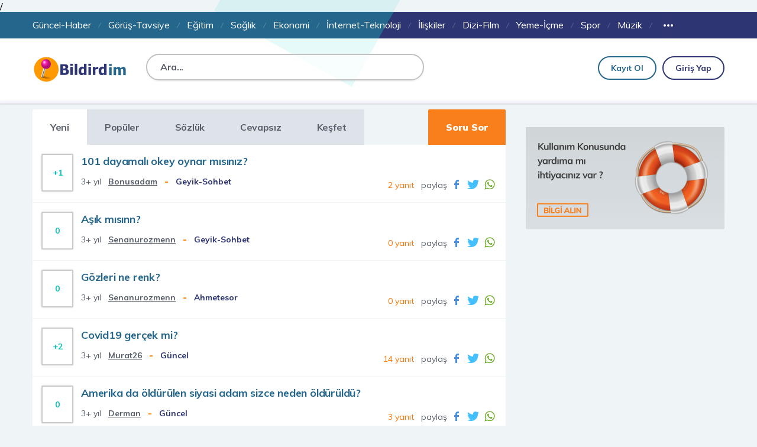

--- FILE ---
content_type: text/html; charset=UTF-8
request_url: https://bildirdim.com/
body_size: 4905
content:
/<!DOCTYPE html>
<html lang="tr">
<head>
<meta charset="utf-8">
<title>Bildirdim - Sosyal Bilgi Kaynağı</title>
<meta name="description" content="Bildirdim, özgürce düşüncelerin paylaşıldığı sosyal bir bilgi platformudur.">
<link rel="canonical" href="https://bildirdim.com" />
<meta property="og:type" content= "website" />
<meta property="og:url" content="https://bildirdim.com" />
<meta property="og:site_name" content="Bildirdim" />
<meta property="og:image" content="https://bildirdim.com/images/bildirdim-og-image.png" />
<meta property="og:image:alt" content="Bildirdim logo" />
<meta property="og:description" content="Bildirdim, özgürce düşüncelerin paylaşıldığı sosyal bir bilgi platformudur." />
<meta property="og:locale" content="tr_tr" />
<meta name="twitter:card" content="summary_large_image">
<meta name="twitter:domain" content="bildirdim.com" />
<meta name="twitter:title" property="og:title" content="Bildirdim - Sosyal Bilgi Kaynağı" />
<meta name="twitter:image" content="https://bildirdim.com/images/bildirdim-og-image.png" />
<link rel="stylesheet" href="https://fonts.googleapis.com/css?family=Muli:400,500,700,900&amp;subset=latin-ext">
<script type="application/ld+json">
    {
      "@context": "http://schema.org",
      "@type": "WebSite",
      "url": "https://bildirdim.com",
      "name" : "Bildirdim",
      "description" : "Bildirdim, özgürce düşüncelerin paylaşıldığı sosyal bir bilgi platformudur."
    }
</script>

<script src="https://ajax.googleapis.com/ajax/libs/jquery/3.3.1/jquery.min.js"></script>
<link rel="stylesheet" type="text/css" href="https://bildirdim.com/beta/tetra/style.css">
<meta name="viewport" content="width=device-width,minimum-scale=1,initial-scale=1">
<link rel="stylesheet" type="text/css" href="https://bildirdim.com/beta/tetra/mobile.css" media="screen and (max-width: 767px)">
<script src="https://bildirdim.com/beta/tetra/mobil.js"></script></head>
<body>
<header class="header">
	<div class="headerbar">
		<div class="anglew"><div class="angle"></div></div>
		<div class="container">
			<nav>
<ul>
    <li><a href="https://bildirdim.com/?cid=1">Güncel-Haber</a></li>
    <li><a href="https://bildirdim.com/?cid=2">Görüş-Tavsiye</a></li>
    <li><a href="https://bildirdim.com/?cid=8">Eğitim</a></li>
    <li><a href="https://bildirdim.com/?cid=4">Sağlık</a></li>
    <li><a href="https://bildirdim.com/?cid=6">Ekonomi</a></li>
    <li><a href="https://bildirdim.com/?cid=19">İnternet-Teknoloji</a></li>
    <li><a href="https://bildirdim.com/?cid=5">İlişkiler</a></li>
    <li><a href="https://bildirdim.com/?cid=25">Dizi-Film</a></li>
	<li><a href="https://bildirdim.com/?cid=27">Yeme-İçme</a></li>
    <li><a href="https://bildirdim.com/?cid=10">Spor</a></li>
    <li><a href="https://bildirdim.com/?cid=12">Müzik</a></li>
	<li class="menu">
	    <a href="#" class="ddot"><span class="dots">
	    </span><span class="dots"></span><span class="dots"></span></a>
	    <ul class="ddown">
    		<li><a href="https://bildirdim.com/?cid=32">Anket</a></li>
    		<li><a href="https://bildirdim.com/?cid=16">Anne-Bebek</a></li>
    		<li><a href="https://bildirdim.com/?cid=22">Cinsellik</a></li>
    		<li><a href="https://bildirdim.com/?cid=24">Diğer</a></li>
        	<li><a href="https://bildirdim.com/?cid=17">Din</a></li>
        	<li><a href="https://bildirdim.com/?cid=30">Edebiyat</a></li>
        	<li><a href="https://bildirdim.com/?cid=29">Geyik-Sohbet</a></li>
        	<li><a href="https://bildirdim.com/?cid=20">Güzellik-Bakım-Moda
        	    </a></li>
        	<li><a href="https://bildirdim.com/?cid=18">Hukuk</a></li>
        	<li><a href="https://bildirdim.com/?cid=36">İlanlar</a></li>
        	<li><a href="https://bildirdim.com/review">İnceleme</a></li>
    		<li><a href="https://bildirdim.com/?cid=9">Kariyer</a></li>
    		<li><a href="https://bildirdim.com/?cid=11">Otomotiv</a></li>
            <li><a href="https://bildirdim.com/?cid=13">Programlama</a></li>
        	<li><a href="https://bildirdim.com/?cid=7">Seyahat-Tatil</a></li>
            <li><a href="https://bildirdim.com/?cid=31">Soruları Alayım</a></li>
            <li><a href="https://bildirdim.com/?cid=34">Şikayetim Var</a></li>
            <li><a href="https://bildirdim.com/?cid=14">Ürünler-Şirketler
                </a></li>
            <li><a href="https://bildirdim.com/?cid=15">TV-Magazin</a></li>
            <li><a href="https://bildirdim.com/?cid=23">+18</a></li>
            <li><a href="https://bildirdim.com/?cid=21">Bildirdim</a></li>
            <li><a href="https://bildirdim.com/editprofile?edit=kategori" rel="nofollow">Düzenle</a></li>
		</ul>
	</li>
</ul>			</nav>
		</div>
	</div>
	<div class="triangle">
		<div class="container prl">
			<div class="clr"></div>
			<a id='logo' href='https://bildirdim.com'><img src='https://bildirdim.com/images/logo.png' alt='Bildirdim logo'></a>
			<form class="arama" action="index" method="get">
			    <input type="text" name="q" placeholder="Ara..." value="">
			</form>
			<div class="topright">
				<a class="girisyap obut" href="https://bildirdim.com/login" title="giriş yap">Giriş Yap</a>
				<a class="kayitol obut" href="https://bildirdim.com/signup" title="kayıt ol">Kayıt Ol</a>
			</div>
		</div>
		<div class="clr"></div>
	</div>
</header>
<section class="listentry afterloginpad marginzero">
	<div class="container">
<div class='reklam reklamortala reklamyerlesim reklamhizala'>
</div>
	    	    
		<div class="icsol">
		    <div class='navwrap'><ul class='toplink clr'>
    				<li><a class='tabac' href='https://bildirdim.com' title='Yeni Sorular' rel='nofollow'>Yeni</a></li>
    				<li><a  href='https://bildirdim.com/?sort=populer' title='Popüler sorular'>Popüler</a></li>
    				<li><a href='https://bildirdim.com/sozluk/' title='Bildirdim Sözlük'>Sözlük</a></li>
    				<li><a  href='https://bildirdim.com/?sort=cevapsiz' title='Cevapsız Sorular'>Cevapsız</a></li>
    				<li><a  href='https://bildirdim.com/kesfet' title='Keşfet'>Keşfet</a></li>
    				<a id='sorusor' title= 'Yeni soru sor' href='https://bildirdim.com/newquestion'>Soru Sor</a>
    			    </ul></div><div class="entry-list clr">
<span title="toplam oy sayısı: 1" class="vote">+1</span>
<a class="etitle" href="https://bildirdim.com/qa/101-dayamali-okey-oynar-misiniz">101 dayamalı okey oynar mısınız?</a>
<div class="metaline">
<div class="metasol">
3+ yıl &nbsp; 
<a class='yazar' href='https://bildirdim.com/profile?id=jGg6188biSFBYePyfkhdWh'>Bonusadam</a> &nbsp; 
<span class="tire">-</span>  &nbsp; 
<a class="cat" href="https://bildirdim.com/?cid=29">Geyik-Sohbet</a>
</div>
<div class="metasag">
<a href="https://bildirdim.com/qa/101-dayamali-okey-oynar-misiniz?sort=yeni" title="101 dayamalı okey oynar mısınız?"><span class="yanits">2 yanıt</span></a>
 &nbsp; 
<span class="paylas">paylaş
<a target="_blank" href="https://www.facebook.com/sharer/sharer.php?u=https%3A%2F%2Fbildirdim.com%2Fqa%2F101-dayamali-okey-oynar-misiniz">
<span class="social-facebook social"></span></a>
<a target="_blank" href="https://twitter.com/intent/tweet?text=101 dayamalı okey oynar mısınız?%20https%3A%2F%2Fbildirdim.com%2Fqa%2F101-dayamali-okey-oynar-misiniz">
<span class="social-twitter social"></span></a>
<a target="_blank" href="https://api.whatsapp.com/send?text=101 dayamalı okey oynar mısınız?%20https%3A%2F%2Fbildirdim.com%2Fqa%2F101-dayamali-okey-oynar-misiniz">
<span class="social-whatsapp social"></span></a>
</span>
</div></div></div><div class="entry-list clr">
<span title="toplam oy sayısı: 0" class="vote">0</span>
<a class="etitle" href="https://bildirdim.com/qa/asik-misinn">Aşık mısınn?</a>
<div class="metaline">
<div class="metasol">
3+ yıl &nbsp; 
<a class='yazar' href='https://bildirdim.com/profile?id=kpU83859LcmfuzbhyFDghp'>Senanurozmenn</a> &nbsp; 
<span class="tire">-</span>  &nbsp; 
<a class="cat" href="https://bildirdim.com/?cid=29">Geyik-Sohbet</a>
</div>
<div class="metasag">
<a href="https://bildirdim.com/qa/asik-misinn?sort=yeni" title="Aşık mısınn?"><span class="yanits">0 yanıt</span></a>
 &nbsp; 
<span class="paylas">paylaş
<a target="_blank" href="https://www.facebook.com/sharer/sharer.php?u=https%3A%2F%2Fbildirdim.com%2Fqa%2Fasik-misinn">
<span class="social-facebook social"></span></a>
<a target="_blank" href="https://twitter.com/intent/tweet?text=Aşık mısınn?%20https%3A%2F%2Fbildirdim.com%2Fqa%2Fasik-misinn">
<span class="social-twitter social"></span></a>
<a target="_blank" href="https://api.whatsapp.com/send?text=Aşık mısınn?%20https%3A%2F%2Fbildirdim.com%2Fqa%2Fasik-misinn">
<span class="social-whatsapp social"></span></a>
</span>
</div></div></div><div class="entry-list clr">
<span title="toplam oy sayısı: 0" class="vote">0</span>
<a class="etitle" href="https://bildirdim.com/qa/gozleri-ne-renk">Gözleri ne renk?</a>
<div class="metaline">
<div class="metasol">
3+ yıl &nbsp; 
<a class='yazar' href='https://bildirdim.com/profile?id=kpU83859LcmfuzbhyFDghp'>Senanurozmenn</a> &nbsp; 
<span class="tire">-</span>  &nbsp; 
<a class="cat" href="https://bildirdim.com/?cid=21">Ahmetesor</a>
</div>
<div class="metasag">
<a href="https://bildirdim.com/qa/gozleri-ne-renk?sort=yeni" title="Gözleri ne renk?"><span class="yanits">0 yanıt</span></a>
 &nbsp; 
<span class="paylas">paylaş
<a target="_blank" href="https://www.facebook.com/sharer/sharer.php?u=https%3A%2F%2Fbildirdim.com%2Fqa%2Fgozleri-ne-renk">
<span class="social-facebook social"></span></a>
<a target="_blank" href="https://twitter.com/intent/tweet?text=Gözleri ne renk?%20https%3A%2F%2Fbildirdim.com%2Fqa%2Fgozleri-ne-renk">
<span class="social-twitter social"></span></a>
<a target="_blank" href="https://api.whatsapp.com/send?text=Gözleri ne renk?%20https%3A%2F%2Fbildirdim.com%2Fqa%2Fgozleri-ne-renk">
<span class="social-whatsapp social"></span></a>
</span>
</div></div></div><div class="entry-list clr">
<span title="toplam oy sayısı: 2" class="vote">+2</span>
<a class="etitle" href="https://bildirdim.com/qa/covid19-gercek-mi">Covid19 gerçek mi?</a>
<div class="metaline">
<div class="metasol">
3+ yıl &nbsp; 
<a class='yazar' href='https://bildirdim.com/profile?id=ywV85040tadcYzUfCgkheR'>Murat26</a> &nbsp; 
<span class="tire">-</span>  &nbsp; 
<a class="cat" href="https://bildirdim.com/?cid=1">Güncel</a>
</div>
<div class="metasag">
<a href="https://bildirdim.com/qa/covid19-gercek-mi?sort=yeni" title="Covid19 gerçek mi?"><span class="yanits">14 yanıt</span></a>
 &nbsp; 
<span class="paylas">paylaş
<a target="_blank" href="https://www.facebook.com/sharer/sharer.php?u=https%3A%2F%2Fbildirdim.com%2Fqa%2Fcovid19-gercek-mi">
<span class="social-facebook social"></span></a>
<a target="_blank" href="https://twitter.com/intent/tweet?text=Covid19 gerçek mi?%20https%3A%2F%2Fbildirdim.com%2Fqa%2Fcovid19-gercek-mi">
<span class="social-twitter social"></span></a>
<a target="_blank" href="https://api.whatsapp.com/send?text=Covid19 gerçek mi?%20https%3A%2F%2Fbildirdim.com%2Fqa%2Fcovid19-gercek-mi">
<span class="social-whatsapp social"></span></a>
</span>
</div></div></div><div class="entry-list clr">
<span title="toplam oy sayısı: 0" class="vote">0</span>
<a class="etitle" href="https://bildirdim.com/qa/amerika-da-oldurulen-siyasi-adam-sizce-neden-olduruldu">Amerika da öldürülen siyasi adam sizce neden öldürüldü?</a>
<div class="metaline">
<div class="metasol">
3+ yıl &nbsp; 
<a class='yazar' href='https://bildirdim.com/profile?id=qaY11145FdkjgvskejLcRa'>Derman</a> &nbsp; 
<span class="tire">-</span>  &nbsp; 
<a class="cat" href="https://bildirdim.com/?cid=1">Güncel</a>
</div>
<div class="metasag">
<a href="https://bildirdim.com/qa/amerika-da-oldurulen-siyasi-adam-sizce-neden-olduruldu?sort=yeni" title="Amerika da öldürülen siyasi adam sizce neden öldürüldü?"><span class="yanits">3 yanıt</span></a>
 &nbsp; 
<span class="paylas">paylaş
<a target="_blank" href="https://www.facebook.com/sharer/sharer.php?u=https%3A%2F%2Fbildirdim.com%2Fqa%2Famerika-da-oldurulen-siyasi-adam-sizce-neden-olduruldu">
<span class="social-facebook social"></span></a>
<a target="_blank" href="https://twitter.com/intent/tweet?text=Amerika da öldürülen siyasi adam sizce neden öldürüldü?%20https%3A%2F%2Fbildirdim.com%2Fqa%2Famerika-da-oldurulen-siyasi-adam-sizce-neden-olduruldu">
<span class="social-twitter social"></span></a>
<a target="_blank" href="https://api.whatsapp.com/send?text=Amerika da öldürülen siyasi adam sizce neden öldürüldü?%20https%3A%2F%2Fbildirdim.com%2Fqa%2Famerika-da-oldurulen-siyasi-adam-sizce-neden-olduruldu">
<span class="social-whatsapp social"></span></a>
</span>
</div></div></div><div class="entry-list clr">
<span title="toplam oy sayısı: 0" class="vote">0</span>
<a class="etitle" href="https://bildirdim.com/qa/turkiye-kac-muslimandir">Türkiye % kaç müslimandır ?</a>
<div class="metaline">
<div class="metasol">
3+ yıl &nbsp; 
<a class='yazar' href='https://bildirdim.com/profile?id=hfx85130dkHtsjzTmG7yfw'>sefa190399</a> &nbsp; 
<span class="tire">-</span>  &nbsp; 
<a class="cat" href="https://bildirdim.com/?cid=17">Din</a>
</div>
<div class="metasag">
<a href="https://bildirdim.com/qa/turkiye-kac-muslimandir?sort=yeni" title="Türkiye % kaç müslimandır ?"><span class="yanits">0 yanıt</span></a>
 &nbsp; 
<span class="paylas">paylaş
<a target="_blank" href="https://www.facebook.com/sharer/sharer.php?u=https%3A%2F%2Fbildirdim.com%2Fqa%2Fturkiye-kac-muslimandir">
<span class="social-facebook social"></span></a>
<a target="_blank" href="https://twitter.com/intent/tweet?text=Türkiye % kaç müslimandır ?%20https%3A%2F%2Fbildirdim.com%2Fqa%2Fturkiye-kac-muslimandir">
<span class="social-twitter social"></span></a>
<a target="_blank" href="https://api.whatsapp.com/send?text=Türkiye % kaç müslimandır ?%20https%3A%2F%2Fbildirdim.com%2Fqa%2Fturkiye-kac-muslimandir">
<span class="social-whatsapp social"></span></a>
</span>
</div></div></div><div class="entry-list clr">
<span title="toplam oy sayısı: 0" class="vote">0</span>
<a class="etitle" href="https://bildirdim.com/qa/ben-burda-ap-kasma-bugu-buldum-ogrenmek-isteyen-yazsin">Ben burda ap kasma bugu buldum öğrenmek isteyen yazsın</a>
<div class="metaline">
<div class="metasol">
3+ yıl &nbsp; 
<a class='yazar' href='https://bildirdim.com/profile?id=hfx85130dkHtsjzTmG7yfw'>sefa190399</a> &nbsp; 
<span class="tire">-</span>  &nbsp; 
<a class="cat" href="https://bildirdim.com/?cid=29">Geyik-Sohbet</a>
</div>
<div class="metasag">
<a href="https://bildirdim.com/qa/ben-burda-ap-kasma-bugu-buldum-ogrenmek-isteyen-yazsin?sort=yeni" title="Ben burda ap kasma bugu buldum öğrenmek isteyen yazsın"><span class="yanits">0 yanıt</span></a>
 &nbsp; 
<span class="paylas">paylaş
<a target="_blank" href="https://www.facebook.com/sharer/sharer.php?u=https%3A%2F%2Fbildirdim.com%2Fqa%2Fben-burda-ap-kasma-bugu-buldum-ogrenmek-isteyen-yazsin">
<span class="social-facebook social"></span></a>
<a target="_blank" href="https://twitter.com/intent/tweet?text=Ben burda ap kasma bugu buldum öğrenmek isteyen yazsın%20https%3A%2F%2Fbildirdim.com%2Fqa%2Fben-burda-ap-kasma-bugu-buldum-ogrenmek-isteyen-yazsin">
<span class="social-twitter social"></span></a>
<a target="_blank" href="https://api.whatsapp.com/send?text=Ben burda ap kasma bugu buldum öğrenmek isteyen yazsın%20https%3A%2F%2Fbildirdim.com%2Fqa%2Fben-burda-ap-kasma-bugu-buldum-ogrenmek-isteyen-yazsin">
<span class="social-whatsapp social"></span></a>
</span>
</div></div></div><div class="entry-list clr">
<span title="toplam oy sayısı: 0" class="vote">0</span>
<a class="etitle" href="https://bildirdim.com/qa/bebekler-bebek-fabrikasindan-mi-gelir">Bebekler bebek fabrikasından mı gelir</a>
<div class="metaline">
<div class="metasol">
3+ yıl &nbsp; 
<a class='yazar' href='https://bildirdim.com/profile?id=hfx85130dkHtsjzTmG7yfw'>sefa190399</a> &nbsp; 
<span class="tire">-</span>  &nbsp; 
<a class="cat" href="https://bildirdim.com/?cid=29">Geyik-Sohbet</a>
</div>
<div class="metasag">
<a href="https://bildirdim.com/qa/bebekler-bebek-fabrikasindan-mi-gelir?sort=yeni" title="Bebekler bebek fabrikasından mı gelir"><span class="yanits">0 yanıt</span></a>
 &nbsp; 
<span class="paylas">paylaş
<a target="_blank" href="https://www.facebook.com/sharer/sharer.php?u=https%3A%2F%2Fbildirdim.com%2Fqa%2Fbebekler-bebek-fabrikasindan-mi-gelir">
<span class="social-facebook social"></span></a>
<a target="_blank" href="https://twitter.com/intent/tweet?text=Bebekler bebek fabrikasından mı gelir%20https%3A%2F%2Fbildirdim.com%2Fqa%2Fbebekler-bebek-fabrikasindan-mi-gelir">
<span class="social-twitter social"></span></a>
<a target="_blank" href="https://api.whatsapp.com/send?text=Bebekler bebek fabrikasından mı gelir%20https%3A%2F%2Fbildirdim.com%2Fqa%2Fbebekler-bebek-fabrikasindan-mi-gelir">
<span class="social-whatsapp social"></span></a>
</span>
</div></div></div><div class="entry-list clr">
<span title="toplam oy sayısı: 1" class="vote">+1</span>
<a class="etitle" href="https://bildirdim.com/qa/asgari-ucret-tahmini-alalim">Asgari ücret tahmini alalim?</a>
<div class="metaline">
<div class="metasol">
3+ yıl &nbsp; 
<a class='yazar' href='https://bildirdim.com/profile?id=DyN77100sweciCpSgBeqzk'>Mesrama</a> &nbsp; 
<span class="tire">-</span>  &nbsp; 
<a class="cat" href="https://bildirdim.com/?cid=1">Güncel</a>
</div>
<div class="metasag">
<a href="https://bildirdim.com/qa/asgari-ucret-tahmini-alalim?sort=yeni" title="Asgari ücret tahmini alalim?"><span class="yanits">7 yanıt</span></a>
 &nbsp; 
<span class="paylas">paylaş
<a target="_blank" href="https://www.facebook.com/sharer/sharer.php?u=https%3A%2F%2Fbildirdim.com%2Fqa%2Fasgari-ucret-tahmini-alalim">
<span class="social-facebook social"></span></a>
<a target="_blank" href="https://twitter.com/intent/tweet?text=Asgari ücret tahmini alalim?%20https%3A%2F%2Fbildirdim.com%2Fqa%2Fasgari-ucret-tahmini-alalim">
<span class="social-twitter social"></span></a>
<a target="_blank" href="https://api.whatsapp.com/send?text=Asgari ücret tahmini alalim?%20https%3A%2F%2Fbildirdim.com%2Fqa%2Fasgari-ucret-tahmini-alalim">
<span class="social-whatsapp social"></span></a>
</span>
</div></div></div><div class="entry-list clr">
<span title="toplam oy sayısı: 0" class="vote">0</span>
<a class="etitle" href="https://bildirdim.com/qa/covid-19-sizce-ne-zaman-biter">Covid - 19 Sizce Ne Zaman Biter ?</a>
<div class="metaline">
<div class="metasol">
3+ yıl &nbsp; 
<a class='yazar' href='https://bildirdim.com/profile?id=qdr79966mNtcVfEaHjdeDk'>Efesan</a> &nbsp; 
<span class="tire">-</span>  &nbsp; 
<a class="cat" href="https://bildirdim.com/?cid=1">Güncel</a>
</div>
<div class="metasag">
<a href="https://bildirdim.com/qa/covid-19-sizce-ne-zaman-biter?sort=yeni" title="Covid - 19 Sizce Ne Zaman Biter ?"><span class="yanits">6 yanıt</span></a>
 &nbsp; 
<span class="paylas">paylaş
<a target="_blank" href="https://www.facebook.com/sharer/sharer.php?u=https%3A%2F%2Fbildirdim.com%2Fqa%2Fcovid-19-sizce-ne-zaman-biter">
<span class="social-facebook social"></span></a>
<a target="_blank" href="https://twitter.com/intent/tweet?text=Covid - 19 Sizce Ne Zaman Biter ?%20https%3A%2F%2Fbildirdim.com%2Fqa%2Fcovid-19-sizce-ne-zaman-biter">
<span class="social-twitter social"></span></a>
<a target="_blank" href="https://api.whatsapp.com/send?text=Covid - 19 Sizce Ne Zaman Biter ?%20https%3A%2F%2Fbildirdim.com%2Fqa%2Fcovid-19-sizce-ne-zaman-biter">
<span class="social-whatsapp social"></span></a>
</span>
</div></div></div><div class="entry-list clr">
<span title="toplam oy sayısı: 1" class="vote">+1</span>
<a class="etitle" href="https://bildirdim.com/qa/ask-para-desem">Aşk para desem</a>
<div class="metaline">
<div class="metasol">
3+ yıl &nbsp; 
<a class='yazar' href='https://bildirdim.com/profile?id=Bnp85123abLrYmzgtfjRnf'>dxvut38</a> &nbsp; 
<span class="tire">-</span>  &nbsp; 
<a class="cat" href="https://bildirdim.com/?cid=29">Geyik-Sohbet</a>
</div>
<div class="metasag">
<a href="https://bildirdim.com/qa/ask-para-desem?sort=yeni" title="Aşk para desem"><span class="yanits">3 yanıt</span></a>
 &nbsp; 
<span class="paylas">paylaş
<a target="_blank" href="https://www.facebook.com/sharer/sharer.php?u=https%3A%2F%2Fbildirdim.com%2Fqa%2Fask-para-desem">
<span class="social-facebook social"></span></a>
<a target="_blank" href="https://twitter.com/intent/tweet?text=Aşk para desem%20https%3A%2F%2Fbildirdim.com%2Fqa%2Fask-para-desem">
<span class="social-twitter social"></span></a>
<a target="_blank" href="https://api.whatsapp.com/send?text=Aşk para desem%20https%3A%2F%2Fbildirdim.com%2Fqa%2Fask-para-desem">
<span class="social-whatsapp social"></span></a>
</span>
</div></div></div><div class="entry-list clr">
<span title="toplam oy sayısı: 0" class="vote">0</span>
<a class="etitle" href="https://bildirdim.com/qa/insan-nicin-evlenir">İnsan niçin evlenir?</a>
<div class="metaline">
<div class="metasol">
3+ yıl &nbsp; 
<a class='yazar' href='https://bildirdim.com/profile?id=nwp85124KmzDgREtfYaBhn'>Kalenderler</a> &nbsp; 
<span class="tire">-</span>  &nbsp; 
<a class="cat" href="https://bildirdim.com/?cid=5">İlişkiler</a>
</div>
<div class="metasag">
<a href="https://bildirdim.com/qa/insan-nicin-evlenir?sort=yeni" title="İnsan niçin evlenir?"><span class="yanits">2 yanıt</span></a>
 &nbsp; 
<span class="paylas">paylaş
<a target="_blank" href="https://www.facebook.com/sharer/sharer.php?u=https%3A%2F%2Fbildirdim.com%2Fqa%2Finsan-nicin-evlenir">
<span class="social-facebook social"></span></a>
<a target="_blank" href="https://twitter.com/intent/tweet?text=İnsan niçin evlenir?%20https%3A%2F%2Fbildirdim.com%2Fqa%2Finsan-nicin-evlenir">
<span class="social-twitter social"></span></a>
<a target="_blank" href="https://api.whatsapp.com/send?text=İnsan niçin evlenir?%20https%3A%2F%2Fbildirdim.com%2Fqa%2Finsan-nicin-evlenir">
<span class="social-whatsapp social"></span></a>
</span>
</div></div></div><div class="entry-list clr">
<span title="toplam oy sayısı: 0" class="vote">0</span>
<a class="etitle" href="https://bildirdim.com/qa/youtube-mi-yoksa-tiktok-mu">Youtube mi yoksa tiktok mu ?</a>
<div class="metaline">
<div class="metasol">
3+ yıl &nbsp; 
<a class='yazar' href='https://bildirdim.com/profile?id=BhF85027fCctSygz7LbGey'>mustafahasan</a> &nbsp; 
<span class="tire">-</span>  &nbsp; 
<a class="cat" href="https://bildirdim.com/?cid=19">İnternet-Teknoloji</a>
</div>
<div class="metasag">
<a href="https://bildirdim.com/qa/youtube-mi-yoksa-tiktok-mu?sort=yeni" title="Youtube mi yoksa tiktok mu ?"><span class="yanits">9 yanıt</span></a>
 &nbsp; 
<span class="paylas">paylaş
<a target="_blank" href="https://www.facebook.com/sharer/sharer.php?u=https%3A%2F%2Fbildirdim.com%2Fqa%2Fyoutube-mi-yoksa-tiktok-mu">
<span class="social-facebook social"></span></a>
<a target="_blank" href="https://twitter.com/intent/tweet?text=Youtube mi yoksa tiktok mu ?%20https%3A%2F%2Fbildirdim.com%2Fqa%2Fyoutube-mi-yoksa-tiktok-mu">
<span class="social-twitter social"></span></a>
<a target="_blank" href="https://api.whatsapp.com/send?text=Youtube mi yoksa tiktok mu ?%20https%3A%2F%2Fbildirdim.com%2Fqa%2Fyoutube-mi-yoksa-tiktok-mu">
<span class="social-whatsapp social"></span></a>
</span>
</div></div></div><div class="entry-list clr">
<span title="toplam oy sayısı: 1" class="vote">+1</span>
<a class="etitle" href="https://bildirdim.com/qa/en-son-ne-zaman-sevistinizz">En son ne zaman seviştinizz ?</a>
<div class="metaline">
<div class="metasol">
3+ yıl &nbsp; 
<a class='yazar' href='https://bildirdim.com/profile?id=Umv84608jcjhKnSbUVWaiN'>Rabcak</a> &nbsp; 
<span class="tire">-</span>  &nbsp; 
<a class="cat" href="https://bildirdim.com/?cid=22">Cinsellik</a>
</div>
<div class="metasag">
<a href="https://bildirdim.com/qa/en-son-ne-zaman-sevistinizz?sort=yeni" title="En son ne zaman seviştinizz ?"><span class="yanits">8 yanıt</span></a>
 &nbsp; 
<span class="paylas">paylaş
<a target="_blank" href="https://www.facebook.com/sharer/sharer.php?u=https%3A%2F%2Fbildirdim.com%2Fqa%2Fen-son-ne-zaman-sevistinizz">
<span class="social-facebook social"></span></a>
<a target="_blank" href="https://twitter.com/intent/tweet?text=En son ne zaman seviştinizz ?%20https%3A%2F%2Fbildirdim.com%2Fqa%2Fen-son-ne-zaman-sevistinizz">
<span class="social-twitter social"></span></a>
<a target="_blank" href="https://api.whatsapp.com/send?text=En son ne zaman seviştinizz ?%20https%3A%2F%2Fbildirdim.com%2Fqa%2Fen-son-ne-zaman-sevistinizz">
<span class="social-whatsapp social"></span></a>
</span>
</div></div></div><div class="entry-list clr">
<span title="toplam oy sayısı: 0" class="vote">0</span>
<a class="etitle" href="https://bildirdim.com/qa/en-cok-agladiginiz-film-benim-sadece-sen">En çok ağladiginiz film?. Benim sadece sen</a>
<div class="metaline">
<div class="metasol">
3+ yıl &nbsp; 
<a class='yazar' href='https://bildirdim.com/profile?id=bkd85128jPvGYmFUjAcKew'>Sevval123tak</a> &nbsp; 
<span class="tire">-</span>  &nbsp; 
<a class="cat" href="https://bildirdim.com/?cid=29">Geyik-Sohbet</a>
</div>
<div class="metasag">
<a href="https://bildirdim.com/qa/en-cok-agladiginiz-film-benim-sadece-sen?sort=yeni" title="En çok ağladiginiz film?. Benim sadece sen"><span class="yanits">2 yanıt</span></a>
 &nbsp; 
<span class="paylas">paylaş
<a target="_blank" href="https://www.facebook.com/sharer/sharer.php?u=https%3A%2F%2Fbildirdim.com%2Fqa%2Fen-cok-agladiginiz-film-benim-sadece-sen">
<span class="social-facebook social"></span></a>
<a target="_blank" href="https://twitter.com/intent/tweet?text=En çok ağladiginiz film?. Benim sadece sen%20https%3A%2F%2Fbildirdim.com%2Fqa%2Fen-cok-agladiginiz-film-benim-sadece-sen">
<span class="social-twitter social"></span></a>
<a target="_blank" href="https://api.whatsapp.com/send?text=En çok ağladiginiz film?. Benim sadece sen%20https%3A%2F%2Fbildirdim.com%2Fqa%2Fen-cok-agladiginiz-film-benim-sadece-sen">
<span class="social-whatsapp social"></span></a>
</span>
</div></div></div><div class="entry-list clr">
<span title="toplam oy sayısı: 0" class="vote">0</span>
<a class="etitle" href="https://bildirdim.com/qa/universiteler-acilsin-mi">Üniversiteler açılsın mı</a>
<div class="metaline">
<div class="metasol">
3+ yıl &nbsp; 
<a class='yazar' href='https://bildirdim.com/profile?id=bkd85128jPvGYmFUjAcKew'>Sevval123tak</a> &nbsp; 
<span class="tire">-</span>  &nbsp; 
<a class="cat" href="https://bildirdim.com/?cid=29">Geyik-Sohbet</a>
</div>
<div class="metasag">
<a href="https://bildirdim.com/qa/universiteler-acilsin-mi?sort=yeni" title="Üniversiteler açılsın mı"><span class="yanits">0 yanıt</span></a>
 &nbsp; 
<span class="paylas">paylaş
<a target="_blank" href="https://www.facebook.com/sharer/sharer.php?u=https%3A%2F%2Fbildirdim.com%2Fqa%2Funiversiteler-acilsin-mi">
<span class="social-facebook social"></span></a>
<a target="_blank" href="https://twitter.com/intent/tweet?text=Üniversiteler açılsın mı%20https%3A%2F%2Fbildirdim.com%2Fqa%2Funiversiteler-acilsin-mi">
<span class="social-twitter social"></span></a>
<a target="_blank" href="https://api.whatsapp.com/send?text=Üniversiteler açılsın mı%20https%3A%2F%2Fbildirdim.com%2Fqa%2Funiversiteler-acilsin-mi">
<span class="social-whatsapp social"></span></a>
</span>
</div></div></div><div class="entry-list clr">
<span title="toplam oy sayısı: 0" class="vote">0</span>
<a class="etitle" href="https://bildirdim.com/qa/birisiyle-iliskiye-girdikten-sonra-ayrilmak-nasil-bir-his">Birisiyle ilişkiye girdikten sonra ayrılmak nasıl bir his?</a>
<div class="metaline">
<div class="metasol">
3+ yıl &nbsp; 
<a class='yazar' href='https://bildirdim.com/profile?id=hCU85081yhaPNrYfnLzKmV'>GergariousBett</a> &nbsp; 
<span class="tire">-</span>  &nbsp; 
<a class="cat" href="https://bildirdim.com/?cid=22">Cinsellik</a>
</div>
<div class="metasag">
<a href="https://bildirdim.com/qa/birisiyle-iliskiye-girdikten-sonra-ayrilmak-nasil-bir-his?sort=yeni" title="Birisiyle ilişkiye girdikten sonra ayrılmak nasıl bir his?"><span class="yanits">2 yanıt</span></a>
 &nbsp; 
<span class="paylas">paylaş
<a target="_blank" href="https://www.facebook.com/sharer/sharer.php?u=https%3A%2F%2Fbildirdim.com%2Fqa%2Fbirisiyle-iliskiye-girdikten-sonra-ayrilmak-nasil-bir-his">
<span class="social-facebook social"></span></a>
<a target="_blank" href="https://twitter.com/intent/tweet?text=Birisiyle ilişkiye girdikten sonra ayrılmak nasıl bir his?%20https%3A%2F%2Fbildirdim.com%2Fqa%2Fbirisiyle-iliskiye-girdikten-sonra-ayrilmak-nasil-bir-his">
<span class="social-twitter social"></span></a>
<a target="_blank" href="https://api.whatsapp.com/send?text=Birisiyle ilişkiye girdikten sonra ayrılmak nasıl bir his?%20https%3A%2F%2Fbildirdim.com%2Fqa%2Fbirisiyle-iliskiye-girdikten-sonra-ayrilmak-nasil-bir-his">
<span class="social-whatsapp social"></span></a>
</span>
</div></div></div><div class="entry-list clr">
<span title="toplam oy sayısı: 1" class="vote">-1</span>
<a class="etitle" href="https://bildirdim.com/qa/disari-cikmamak-sizi-uzuyor-mu">Dışarı çıkmamak sizi üzüyor mu?</a>
<div class="metaline">
<div class="metasol">
3+ yıl &nbsp; 
<a class='yazar' href='https://bildirdim.com/profile?id=Bhu12461RPawubfq7jNngk'>Mirka30</a> &nbsp; 
<span class="tire">-</span>  &nbsp; 
<a class="cat" href="https://bildirdim.com/?cid=2">Görüş</a>
</div>
<div class="metasag">
<a href="https://bildirdim.com/qa/disari-cikmamak-sizi-uzuyor-mu?sort=yeni" title="Dışarı çıkmamak sizi üzüyor mu?"><span class="yanits">6 yanıt</span></a>
 &nbsp; 
<span class="paylas">paylaş
<a target="_blank" href="https://www.facebook.com/sharer/sharer.php?u=https%3A%2F%2Fbildirdim.com%2Fqa%2Fdisari-cikmamak-sizi-uzuyor-mu">
<span class="social-facebook social"></span></a>
<a target="_blank" href="https://twitter.com/intent/tweet?text=Dışarı çıkmamak sizi üzüyor mu?%20https%3A%2F%2Fbildirdim.com%2Fqa%2Fdisari-cikmamak-sizi-uzuyor-mu">
<span class="social-twitter social"></span></a>
<a target="_blank" href="https://api.whatsapp.com/send?text=Dışarı çıkmamak sizi üzüyor mu?%20https%3A%2F%2Fbildirdim.com%2Fqa%2Fdisari-cikmamak-sizi-uzuyor-mu">
<span class="social-whatsapp social"></span></a>
</span>
</div></div></div><div class="entry-list clr">
<span title="toplam oy sayısı: 0" class="vote">0</span>
<a class="etitle" href="https://bildirdim.com/qa/iphone-12-pro-max-alir-miydiniz">Iphone 12 pro max alır mıydınız?</a>
<div class="metaline">
<div class="metasol">
3+ yıl &nbsp; 
<a class='yazar' href='https://bildirdim.com/profile?id=Ga784755DzshKvigmPjqec'>arslan_kurtov</a> &nbsp; 
<span class="tire">-</span>  &nbsp; 
<a class="cat" href="https://bildirdim.com/?cid=19">İnternet-Teknoloji</a>
</div>
<div class="metasag">
<a href="https://bildirdim.com/qa/iphone-12-pro-max-alir-miydiniz?sort=yeni" title="Iphone 12 pro max alır mıydınız?"><span class="yanits">16 yanıt</span></a>
 &nbsp; 
<span class="paylas">paylaş
<a target="_blank" href="https://www.facebook.com/sharer/sharer.php?u=https%3A%2F%2Fbildirdim.com%2Fqa%2Fiphone-12-pro-max-alir-miydiniz">
<span class="social-facebook social"></span></a>
<a target="_blank" href="https://twitter.com/intent/tweet?text=Iphone 12 pro max alır mıydınız?%20https%3A%2F%2Fbildirdim.com%2Fqa%2Fiphone-12-pro-max-alir-miydiniz">
<span class="social-twitter social"></span></a>
<a target="_blank" href="https://api.whatsapp.com/send?text=Iphone 12 pro max alır mıydınız?%20https%3A%2F%2Fbildirdim.com%2Fqa%2Fiphone-12-pro-max-alir-miydiniz">
<span class="social-whatsapp social"></span></a>
</span>
</div></div></div><div class="entry-list clr">
<span title="toplam oy sayısı: 0" class="vote">0</span>
<a class="etitle" href="https://bildirdim.com/qa/sizi-en-cok-mutlu-edecek-yilbasi-hediyesi-nedir">Sizi en çok mutlu edecek yılbaşı hediyesi nedir?</a>
<div class="metaline">
<div class="metasol">
3+ yıl &nbsp; 
<a class='yazar' href='https://bildirdim.com/profile?id=nwp85124KmzDgREtfYaBhn'>Kalenderler</a> &nbsp; 
<span class="tire">-</span>  &nbsp; 
<a class="cat" href="https://bildirdim.com/?cid=29">Geyik-Sohbet</a>
</div>
<div class="metasag">
<a href="https://bildirdim.com/qa/sizi-en-cok-mutlu-edecek-yilbasi-hediyesi-nedir?sort=yeni" title="Sizi en çok mutlu edecek yılbaşı hediyesi nedir?"><span class="yanits">0 yanıt</span></a>
 &nbsp; 
<span class="paylas">paylaş
<a target="_blank" href="https://www.facebook.com/sharer/sharer.php?u=https%3A%2F%2Fbildirdim.com%2Fqa%2Fsizi-en-cok-mutlu-edecek-yilbasi-hediyesi-nedir">
<span class="social-facebook social"></span></a>
<a target="_blank" href="https://twitter.com/intent/tweet?text=Sizi en çok mutlu edecek yılbaşı hediyesi nedir?%20https%3A%2F%2Fbildirdim.com%2Fqa%2Fsizi-en-cok-mutlu-edecek-yilbasi-hediyesi-nedir">
<span class="social-twitter social"></span></a>
<a target="_blank" href="https://api.whatsapp.com/send?text=Sizi en çok mutlu edecek yılbaşı hediyesi nedir?%20https%3A%2F%2Fbildirdim.com%2Fqa%2Fsizi-en-cok-mutlu-edecek-yilbasi-hediyesi-nedir">
<span class="social-whatsapp social"></span></a>
</span>
</div></div></div><div class="navrl"><span><a title="sonraki sayfa" class="navr globuton" href="?page=2">SONRAKİ SAYFA</a></span></div></div><div class="icsag">
<div class='reklam reklamortala reklamyerlesim reklamhizala'></div>
<div class="gunndem"></div>			<div class="alt">
				<a href="https://bildirdim.com/static/howto" class="im1">
					<img src="https://bildirdim.com/images/im2.png" alt="Bildirdim nasıl kullanılır">
				</a>
				
			</div>
		</div>
	</div></section><div class="clr"></div>
<div class="container"></div>
<footer class="footer clr">
	<div class="container">

		<a id="footlogo" href="https://bildirdim.com">
			<img src="https://bildirdim.com/images/footer-logo.png" alt="Bildirdim footer logo">
		</a>

		<div class="footcol">
			<h3>Hızlı Linkler</h3>
			<ul>
				<li><a href="https://bildirdim.com/static/about" title="Bildirdim Hakkında">Hakkımızda</a></li>
				<li><a href="https://bildirdim.com/contact?action=reklam" title="Reklam">Reklam</a></li>
				<li><a href="https://bildirdim.com/premium" title="Bildirdim Premium">Premium</a></li>
				<li><a href="https://bildirdim.com/gruplar" title="Bildirdim Grupları">Gruplar</a></li>
				
			</ul>
		</div>
		<div class="footcol">
			<h3>Yardım Merkezi</h3>
			<ul>
				<li><a href="https://bildirdim.com/static/terms" title="Kullanıcı Sözleşmesi">Kullanıcı Sözleşmesi</a></li>
				<li><a href="https://bildirdim.com/static/terms#gizlilik" title="Gizlilik Politikası">Gizlilik Politikası</a></li>
				<li><a href="https://bildirdim.com/contact" title="İletişim">İletişim</a></li>
			</ul>
		</div>
		<div class="footcol">
			<h3>Sosyal Medya</h3>
			<div class="socialfooter">
				<p><!--Bizi Sosyal medya hesaplarımızdan takip edebilirsiniz.--></p>
				<!--
				<a href="https://www.facebook.com/" target="_blank" class="sfacebook" rel="nofollow">
					<span class="fsocial fsocial-fface"></span>
				</a>
				
				<a href="https://twitter.com/" target="_blank" class="stwitter" rel="nofollow">
					<span class="fsocial fsocial-ftwitter"></span>
				</a>
				<a href="https://www.instagram.com/" target="_blank" class="sinstagram" rel="nofollow">
					<span class="asocial asocial-ins"></span>
				</a>
				<a href="https://www.youtube.com/" target="_blank" class="syoutube" rel="nofollow">
					<span class="socson socson-snyoutube"></span>
				</a>
				-->
			</div>
		</div>
		<div class="clr"></div>
		<div class="bottomline">
			&#169; 2026 Bildirdim<br>
			Kaynak sayfa linki, içeriğin yazarı ve içeriğin değiştirilip değiştirilmediği belirtilmeden alıntılanamaz ve ticari amaçla kullanılamaz.
		</div>
	</div></footer><!-- Google tag (gtag.js) -->
<script async src="https://www.googletagmanager.com/gtag/js?id=G-LF95BXJQD7"></script>
<script>
  window.dataLayer = window.dataLayer || [];
  function gtag(){dataLayer.push(arguments);}
  gtag('js', new Date());

  gtag('config', 'G-LF95BXJQD7');
</script><script src="https://bildirdim.com/jsjs/menu.js"></script></body>
</html>

--- FILE ---
content_type: text/css
request_url: https://bildirdim.com/beta/tetra/style.css
body_size: 37697
content:
body {margin: 0; padding: 0; font-family: 'Muli', sans-serif; background-color: #EFF4F7;}
ul,li,ol {list-style-type: none; padding: 0; margin: 0;}
a {text-decoration: none;}
input,select,textarea {font-family: 'Muli', sans-serif; font-size: 16px;}
.clr:after {content: ' '; clear: both; display: block; height: 0px; overflow: hidden;}
.headerbar {height: 45px; width: 100%; background-color: #2D3572; position: relative;}
.headerbar:after {content: ' '; width: 48%; height:45px; position: absolute; left: 0; top: 0; z-index: 7; background-color: #25668C;}
.angle {content: ' ';width: 45px;height: 106px; position: absolute;left: 48%;top: -47px; z-index: 8; transform: rotate(30deg); background-color: #25668C;}
.anglew {height: 45px; overflow: hidden; width: 100%; z-index: 9; position: absolute;}
.headerbar nav {position: relative; z-index: 10;}
.headerbar nav ul li {float: left;}
.headerbar nav ul li a {float: left; line-height: 45px; color: #fff; margin-right: 29px; position: relative;}
.headerbar nav ul li a:hover {color: #c6fffc;}
.headerbar nav ul li a:after {content: ' '; width: 1px; height:10px; background-color: rgba(255,255,255,.23); position: absolute; right: -15px; top: 18px; transform: rotate(27deg);}
#logo {float: left; margin:30px 30px 35px 0; font-size: 0; line-height: 0;}
#logo img{height: 45px; width: auto;}

.container {width: 1170px; margin: 0 auto;}

.triangle {position: relative; background: #FFFFFF;box-shadow: 0 2px 2px 0 rgba(0,0,0,0.10);}
.triangle:before {content:' '; width: 100%;opacity: 0.07; background: #6A5EB7; height: 5px; position: absolute; bottom: 0; left: 0;}
.triangle:after {width: 266px; content: ' ';opacity: 0.12;background: #38D2D1;height: 200px;position: absolute;top: -170px;left: calc(48% - 220px);transform: rotate(29deg);}
form.arama {position: relative; z-index: 10; 
line-height: 0px;
    font-size: 0px;

}
form.arama input {background: rgba(255,255,255,0.70);border: 2px solid #C1C1C1;box-shadow: 0 2px 2px 0 rgba(0,0,0,0.05);border-radius: 100px;font-weight: 600;
font-size: 16px;color: #585F6B;letter-spacing: -0.35px; text-indent: 20px; line-height: 45px; float: left; height: 45px; width: 470px; outline: 0; margin-top: 26px;}
form.arama input:focus {border-color: #26658b; box-shadow:0 2px 10px 0 rgba(38, 101, 139, 0.35); background: #fff;}
form.arama input:hover {border-color: #26658b;  background: #fff;}


.kayitol {border: 2px solid #25668C;color: #25668C;}
.girisyap {border: 2px solid #2D3572;color: #2D3572;}
.kayitol:hover {border: 2px solid #25668C;color: #fff; background-color: #25668C}
.girisyap:hover {border: 2px solid #2D3572;color: #fff; background-color: #2D3572}
.dots {float: left; width: 4px; height: 4px; border-radius: 100px; background-color: #fff; margin-bottom: 1px; margin: 1px; margin-bottom: 0;}
.alogbut {border: 2px solid #25668C;color: #25668C;}
.alogbut:hover{border: 2px solid #25668C;color: #fff; background-color: #25668C}
.obut {float: right; margin-top: 30px; padding: 9px 20px; margin-left: 10px; font-weight: 600; font-size: 14px; border-radius: 100px;}

.headerbar nav ul li:last-child a {
    margin-right: 0px;
    padding: 20px 6px;
    background: #2e3571;
}

.headerbar nav ul li:last-child .ddot:hover{
background: rgba(0, 0, 0, 0.17) !important;
}
.aktif >a {
background: rgba(0, 0, 0, 0.17) !important;
}

.headerbar nav ul li:last-child a:after {display: none;}
.headerbar nav ul li:last-child {position: relative;}
.headerbar nav ul li:hover:last-child ul {position: absolute;}
.headerbar nav ul li:last-child a:after {
top:3px;
right:-16px
}

.ddown { display: none; 
    width: 225px;
    height: 300px; overflow-y: scroll; position: absolute; right: 0px; top: 45px; background-color: #eff4f7; color: #000;
    border: 1px solid #caccce;
    border-top: 0;
    box-shadow: 0px 0px 15px rgba(45, 53, 114, 0.16);
}
.ddown li {display: block; float: none !important;}
.ddown li a {color: #2e3571 !important; display: block; float: none !important;   padding: 0px 20px !important; background-color: transparent !important;
    border-bottom: 1px solid #2e357114; }
    .ddown li a:hover {background: rgba(46, 53, 113, 0.05) !important; }
.prl {position: relative;}
.show{display: block;}

.beforelogin {
    padding: 30px 0;
    background-image: url(images/bg.png);
}
.blleft {width: 370px; float: left; margin-right: 30px;}
.blleft h1 {
font-weight: 900;
font-size: 64px;
color: #25668C;
letter-spacing: -3px;
text-align: center;
margin: 0;}
.blleft h1 span { border-bottom: 4px solid #328FC5; }
.blmiddle{width: 170px; float: left;}
.blright{width: 570px; float: right; margin-left: 30px;}
.blform {
background: #FFFFFF;
box-shadow: 0 2px 57px 0 rgba(37,102,140,0.28);
border-radius: 2px;
padding: 20px;}
.blform input { text-indent: 15px; display: block; width: 100%; height: 40px; margin-bottom: 10px;
background: #FFFFFF;
border: 2px solid #CBCBCB;
box-shadow: inset 0 1px 3px 0 rgba(0,0,0,0.09);
border-radius: 2px;
}
.blform textarea {display: block; width: calc(100% - 30px); text-indent: 0; padding: 15px; margin-bottom: 10px; height: 70px;
background: #FFFFFF;
border: 2px solid #CBCBCB;
box-shadow: inset 0 1px 3px 0 rgba(0,0,0,0.09);
border-radius: 2px; outline: 0;}
.focus,.blform input:focus,.blform textarea:focus {
font-weight: 700;
font-size: 16px;
color: #2D3572;
letter-spacing: -0.35px;

outline: 0;
background: #FFFFFF;
border: 2px solid #2D3572 !important;
box-shadow: inset 0 2px 3px 0 rgba(0,0,0,0.40) !important;
border-radius: 2px;}
.input,.seleft {
background: #FFFFFF;
border: 2px solid #CBCBCB;
box-shadow: inset 0 1px 3px 0 rgba(0,0,0,0.09);
border-radius: 2px;}
.seleft {text-indent: 9px; display: block; width: 50%; height: 40px; margin-bottom: 10px;
background: #FFFFFF;
color: #585F6B;
border: 2px solid #CBCBCB;
box-shadow: inset 0 1px 3px 0 rgba(0,0,0,0.09);
border-radius: 2px; float: left; outline: 0}
.button,.globuton {
    float: right;
    background: #F8801C;
    border-radius: 100px;
    border: 0;
    padding: 11px 30px;
    color: #fff;
    font-size: 14px;
    font-weight: 400;
    cursor: pointer;
    outline: 0;
    -webkit-appearance: none;
}
.button:hover,.globuton:hover {
    background: #F8801C;
    box-shadow: 0px 3px 8px 0px #ff73008c;
    outline: 0;
}
.button:active ,.globuton:active{
    background: #F8801C;
    box-shadow: none;
    outline: 0;
}
.globuton {float: none;}
.blmiddle {background-image: url(images/arrow.png); background-position: center; background-repeat: no-repeat; background-size: 100px;
height: 300px;
animation: arrow 2s infinite;
}

@keyframes arrow {
    0% {transform: scale(1);}
    50% {transform: scale(.9);}
    75% {transform: scale(.9);}
    100% {transform: scale(1);}
}

.toplink li {float: left;}
.toplink li a {float: left; height: 60px; line-height: 60px; background-color: #DDE3E8; padding: 0 30px;
font-weight: 700;
font-size: 16px;
color: #585F6B;
letter-spacing: -0.3px;}
.toplink li a.tabac,.toplink li a:hover {background-color: #fff;}
.toplink li:first-child a {border-radius: 2px 0 0 0;}
.toplink li:last-child a {border-radius: 0 2px 0 0;}
.icsol {width: 800px; float: left; margin-right: 30px; margin-bottom: 30px;}
.entry-list {background-color: #fff; padding: 15px; margin-bottom: 1px; padding-bottom: 20px;}
.etitle {
    display: block;
    margin-bottom: 12px;
font-weight: 700;
font-size: 18px;
color: #25668C;
letter-spacing: -0.2px;
line-height: 26px;}
.etitle:hover {color: #2594b5;}

.tire {color: #FF8300; font-weight: 900}
.cat {color: #2D3572; font-weight: 700;}
.yazar {color: #585F6B; font-weight: 700; text-decoration: underline;}
.metasol {font-size: 14px; color: #585F6B; float: left; position: relative;
    top: 5px;}
.metasag {float: right; font-size: 14px; color: #585F6B;}
.vote {
    display: block;
    float: left;
    height: 60px;
    width: 50px;
    border: 2px solid #cbcbcb;
    margin-right: 15px;
    border-radius: 2px;
    text-align: center;
    line-height: 60px;
    background: #ffffff;
    color: #10bfb5;
    box-shadow: 0px 0px 3px rgba(0,0,0,.1);
    font-size: 14px;
    font-weight: 700;
    margin-bottom: 10px;
}
a.cevapla {
    background: #FFFFFF;
    border: 2px solid #38D2D1;
    border-radius: 100px;
    padding: 3px 20px;
    margin: 0 4px;
font-weight: 700;
font-size: 14px;
color: #25668C;
letter-spacing: 0;
}
a.cevapla:hover {
    background-color: #38D2D1;
    box-shadow: 0px 3px 8px 0px #50ecea;
    outline: 0;
    color: #fff;
}
a.cevapla:active {
    background-color: #38D2D1;
    box-shadow: none;
    outline: 0;
    color: #fff;
}
.entry-list {padding-left: 82px; position: relative;}
.vote {position: absolute; left: 15px;}

span.paylas a {
    display: inline-block;
    position: relative;
    top: 4px;
    padding: 0 2px;
}
span.paylas a:hover {transform: scale(1.2); }
.icsag {width: 336px; float: right; margin-bottom: 30px;}



.navrl {margin-top: 30px;}
.navl {float: left;}
.navr {float: right;}

.alt a img {max-width: 100%;}
.ads {font-size: 0; margin-bottom: 30px;}
.alt{font-size: 0;}
.alt a {display: block; margin-bottom: 30px;}

.sekmesel {margin-bottom: 30px;}
#soncevaplar { cursor: pointer; width: 50%; height: 50px; margin-top: 10px;  line-height: 50px; float: left; text-align: center; background-color: #25668C; color: #fff;}
#populer { cursor: pointer; width: 50%; height: 50px; margin-top: 10px; line-height: 50px; float: left; text-align: center; background-color: #2D3572; color: #fff;}
.tabact1 {height: 60px !important; line-height: 60px !important; margin-top: 0px !important; }
#soncevapwrap {background-color: #25668C; clear: both;}
#populerwrap {background-color: #2D3572; clear: both;}
.scevapitem {
font-weight: 400;
color: #A0DCFF;
letter-spacing: -0.3px;
line-height: 24px;}
.scevap {padding:20px;border-bottom: 1px solid #447B9C;}
.scevap a {display: block;}
.sekmesel a:hover {color: #fff;}
.scevapkonu {
font-size: 13px;
color: #00CDFF;
letter-spacing: -0.3px;
line-height: 18px;}

#populerwrap .scevap {
    padding: 20px;
    border-bottom: 1px solid #575e9c9c;
}
.footer {background-color: #fff;
    background-image: url(images/bgf.png);
    background-repeat: no-repeat;
    background-position: calc(50% - 500px) 50px;
    position: relative;
    padding-top: 50px;
box-shadow: 0 -2px 2px 0 rgba(0,0,0,0.05);}
.footer:before {content:' '; width: 100%;opacity: 0.07; background: #6A5EB7; height: 5px; position: absolute; top: 0; left: 0;}
.footnav {position: relative; z-index: 10; padding-bottom: 40px; border-bottom: 1px solid rgba(151,151,151,0.15); }
.footnav ul li {float: left;}
.footnav ul li a {float: left; color: #6C727D; margin-right: 29px; position: relative;}
.footnav ul li a:hover {color: #F8801C;}
.footnav ul li a:after {content: ' '; width: 1px; height:10px; background-color: rgba(255,255,255,.23); position: absolute; right: -15px; top: 18px; transform: rotate(27deg);}
#footlogo{width: 170px; float: left;}
#footlogo img {max-width: 100%; height: auto;}
.footcol {width: 270px; float: left; margin-left: 30px; padding-top: 20px;}

.footcol h3 {
font-weight: 900;
font-size: 16px;
color: #25668C;
letter-spacing: -0.3px;}
.footcol ul li a {font-weight: 400;
    display: block;
    margin-bottom: 8px;
font-size: 16px;
color: #8A8F97;
letter-spacing: -0.2px;}
.footcol ul li a:hover{color: #25668C}
.bottomline {font-weight: 400;
    margin-top: 40px;
font-size: 16px;
color: #8A8F97;
letter-spacing: -0.54px; text-align: center;
padding: 30px; border-top: 1px solid rgba(151,151,151,0.15);}

/*
.sfacebook,.stwitter,.sinstagram,.slinkedin {width: 60px; display: inline-block; padding: 8px 0;  text-align: center;
border-radius: 300px;}*/

.socson {
    display: inline-block;
    background-image: url('[data-uri]');
}

@media (min--moz-device-pixel-ratio: 1.5), (-o-min-device-pixel-ratio: 3/2), (-webkit-min-device-pixel-ratio: 1.5), (min-device-pixel-ratio: 1.5), (min-resolution: 1.5dppx) {
    .socson {
         background-image: url('[data-uri]');
         background-size: 50px 50px;
    }
}

.socson-snyoutube {
    width: 25px;
    height: 25px;
    background-position: 0 0;
}

.socson-sngoogle {
    width: 25px;
    height: 25px;
    background-position: -25px -25px;
}



.sfacebook, .stwitter, .sinstagram, .slinkedin, .sgoogle, .syoutube {
    width: 40px;
    display: inline-block;
    padding: 8px 0 !important;
    text-align: center;
    border-radius: 300px;
     height: 25px; 
    padding: 0;
    overflow: hidden;
}
.sfacebook {background-color: #4A90E2;}
.stwitter {background-color: #44C0FF;}
.sinstagram {background-color: #003569;}
.slinkedin {background-color: #0376b5;}
.syoutube {background-color: #ff0000;}
.sgoogle {background-color: #dd512d;}
.sfacebook:hover,.stwitter:hover,.sinstagram:hover,.slinkedin:hover,.sgoogle:hover ,.syoutube:hover {transform: scale(1.1);}
.socialfooter p {font-size: 16px;
    color: #8A8F97;
    letter-spacing: -0.2px;
line-height: 25px;
margin: 0; margin-bottom: 10px;}


.mainitem h1 {/* Neden toplum iÃ§inde: */
font-weight: 900;
margin: 0 0 10px 0;
font-size: 28px;
color: #25668C;
line-height: 42px;
letter-spacing: -1.38px;}



.detaypage .entry-list{ background-color: transparent; }
.detaypage .entry-list p {
    font-weight: 700;
font-size: 18px;
color: #585F6B;
letter-spacing: -0.3px;
line-height: 31px; 
margin: 10px 0 }
/*afterlogin*/
.afterloginpad {margin-top: 30px;}
.alogbut span {
    color: #f8801c;
}
.alogbut span:before {
    content:'( ';
    color:rgba(37, 102, 140, 0.2);
}
.alogbut span:after {
    content:' )';
    color:rgba(37, 102, 140, 0.2);
}
.alogbut:hover span {
    color: #fff;
}

.clrboth {float: none; display: block; clear: both;}

.tags {margin-left: 20px;}
.detaypage .metasol {font-size: 16px !important;}
.detaypage .metasol .tag {font-weight: 700;
font-size: 16px;
color: #25668C;
letter-spacing: -0.3px; margin-right: 4px;}
.detaypage .metasol .tag:hover {color: #FF8300;}
.likedislike {padding-right: 20px; float: left; position: relative;top: 3px;}
.detaypage .metasag {margin-top: 0px;}
.likedislike a {padding-right:8px; float: left;}
.likedislike a:hover {transform: scale(1.3);}
#qup,#qdown {float: left; line-height: 25px; font-weight: 700; padding-right: 8px;}
#qup {margin-right: 10px;}
.voted {font-weight: 900; color: #ff8201}
.loopitem .entry-list p {margin-top: 0;}
.loopitem .metasol {
    float:  right;
}

.loopitem .metasag {
    float:  left;
    margin-top: 0px;
}
.loopitem {border-bottom: 1px solid rgb(221, 227, 232);}
.detaypage .vote {left: 0;}
.detaypage .entry-list {padding-left: 72px;}


a.scevapgundem {
    display:  block;
    padding: 9px;
    position:  relative;
    border-bottom: 1px solid #dde3e8;
    padding-left: 40px;
}

.gunndem {
    background: #fff;
    border-radius: 2px;
    margin-bottom: 30px;
}
span.sayi {
    display: block;
}

span.num {
    position:  absolute;
    left: 15px;
    top: 11px;
}
a.scevapgundem:hover {
    background: #dde3e9;
}

a.scevapgundem {
    /* color: #ff33ff; */
    font-weight: 700;
}

span.num {
    color: #f8801c;
}

span.tagtit {
    color: #26658b;
    font-size: 18px;
}

span.sayi {
    color: #9ea4a9;
    font-weight: 400;
}

.gunndem h2 { margin: 0; font-weight: 700;
    font-size: 16px;
    color: #f8801c;
padding: 20px;
padding-bottom: 15px;}

form.aloginput input {
    width: 340px;
}
div#populerwrap .scevap {
    padding: 0;
}
div#populerwrap .scevap a{
    padding:12px 20px;
}


::-webkit-input-placeholder { 
 color: #585F6B;
}
::-moz-placeholder { 
 color: #585F6B;
}
:-ms-input-placeholder { 
  color: #585F6B;
}
:-moz-placeholder {
  color: #585F6B;
}

.focus::-webkit-input-placeholder { 
 color: #2D3572;
}


.focus::-webkit-input-placeholder { 
 color: #2D3572;
}
.focus::-moz-placeholder { 
 color: #2D3572;
}
.focus:-ms-input-placeholder { 
  color: #2D3572;
}
.focus:-moz-placeholder {
  color: #2D3572;
}

.social {
    display: inline-block;
    background-image: url('[data-uri]');
}

@media (min--moz-device-pixel-ratio: 1.5), (-o-min-device-pixel-ratio: 3/2), (-webkit-min-device-pixel-ratio: 1.5), (min-device-pixel-ratio: 1.5), (min-resolution: 1.5dppx) {
    .social {
         background-image: url('[data-uri]');
         background-size: 60px 60px;
    }
}

.social-whatsapp {
    width: 20px;
    height: 20px;
    background-position: 0 0;
}

.social-twitter {
    width: 20px;
    height: 20px;
    background-position: -20px -20px;
}

.social-facebook {
    width: 20px;
    height: 20px;
    background-position: -40px -40px;
}

.fsocial {
    display: inline-block;
    background-image: url('[data-uri]');
}

@media (min--moz-device-pixel-ratio: 1.5), (-o-min-device-pixel-ratio: 3/2), (-webkit-min-device-pixel-ratio: 1.5), (min-device-pixel-ratio: 1.5), (min-resolution: 1.5dppx) {
    .fsocial {
         background-image: url('[data-uri]');
         background-size: 50px 50px;
    }
}

.fsocial-ftwitter {
    width: 25px;
    height: 25px;
    background-position: 0 0;
}

.fsocial-fface {
    width: 25px;
    height: 25px;
    background-position: -25px -25px;
}


.votes {
    display: inline-block;
    background-image: url('[data-uri]');
}

@media (min--moz-device-pixel-ratio: 1.5), (-o-min-device-pixel-ratio: 3/2), (-webkit-min-device-pixel-ratio: 1.5), (min-device-pixel-ratio: 1.5), (min-resolution: 1.5dppx) {
    .votes {
         background-image: url('[data-uri]');
         background-size: 40px 40px;
    }
}

.votes-dislike {
    cursor: pointer;
    width: 20px;
    height: 20px;
    background-position: 0 0;
}

.votes-like {
    cursor: pointer;
    width: 20px;
    height: 20px;
    background-position: -20px -20px;
}

.asocial {
    display: inline-block;
    background-image: url('[data-uri]');
}

@media (min--moz-device-pixel-ratio: 1.5), (-o-min-device-pixel-ratio: 3/2), (-webkit-min-device-pixel-ratio: 1.5), (min-device-pixel-ratio: 1.5), (min-resolution: 1.5dppx) {
    .asocial {
         background-image: url('[data-uri]');
         background-size: 50px 50px;
    }
}

.asocial-ins {
    width: 25px;
    height: 25px;
    background-position: 0 0;
}

.asocial-in {
    width: 25px;
    height: 25px;
    background-position: -25px -25px;
}

a#sorusor {
    float: right;
    height:  60px;
    line-height:  60px;
    padding: 0 30px;
    background: #f97f1c;
    color: #fff;
    border-radius: 2px 2px 0 0;
    font-weight: 800;
}
a#sorusor:hover {
    background: #2d3572;
}
a#grupsorusor {
    float: right;
    height:  60px;
    line-height:  60px;
    padding: 0 30px;
    background: #f97f1c;
    color: #fff;
    border-radius: 2px 2px 0 0;
    font-weight: 800;
}
a#grupsorusor:hover {
    background: #2d3572;
}

#cevapla {margin-top: 30px;}
#cevapla textarea {
    width: calc(100% - 40px);
    padding:20px;
    background: #FFFFFF;
border: 2px solid #C1C1C1;
box-shadow: 0 2px 2px 0 rgba(0,0,0,0.05);
border-radius: 2px;
line-height:25px;
font-weight:400;
height: 150px;
border-radius: 2px;
}

#cevapla textarea:focus {
    outline: 0;
   box-shadow: 0 2px 30px 0 rgba(0,0,0,.2); 
}
.reorder a {
    padding: 2px 7px;
    display: inline-block;
    background: #2e3571;
    border-radius: 2px;
    margin-right: 10px;
    color: #fff;
}
.reorder a.orderac,.reorder a:hover {background-color: #25668C; color: #CCEDFF;}
.reorder { margin-bottom: 5px; text-align: right; }
.detaynav {text-align: center; margin-top:30px;}
.detaynav select {
    width:  60px;
    height:  37px;
    border:  0px;
    background: none;
    outline: 0;
    cursor: pointer;
}
.detaynav .select {
    background: #fff;
    display: inline-block;
    border-radius:  100px;
    padding: 1px 11px;
    box-shadow: 0px 0px 2px rgba(0,0,0,.2);
    margin: 0px 5px;
}
.commentarea.blogin {
    border: 1px solid #dde3e8;
    padding: 20px 40px;
    margin-top: 30px;
    background: #fff;
    line-height: 26px;
}
a {
    color: #ff7300;
}

.blogin a {
    font-weight: 500;
    text-decoration: none;
    display: inline-block;
    background: #ffffff;
    padding: 5px 20px;
    border-radius: 52px;
    color: #27648a;
    border: 2px solid #27648a;
    font-weight: 600;
}
.commentarea.blogin {
    text-align:  center;
}
.blogin a:hover {
    box-shadow: 0px 2px 6px rgba(38, 101, 139, 0.52);
}
.blogin a.normal {padding:0; display: inline-block; background-color: transparent; color: #f8801c; border:none;}
.blogin a.normal:hover {
    box-shadow: none;
    text-decoration: underline;
}

.yenibildirim:after {
    content: '+1';
    position: absolute;
    top: -10px;
    right: 5px;
    background: #fa3e3e;
    border-radius: 100px;
    font-size: 10px;
    text-align: center;
    padding: 2px;
    width: 16px;
    height: 16px;
    color: #fff;
    line-height: 16px;
    text-indent: -1px;
}
.yenibildirim{position:relative;}

.aup, .adown {
    float: left;
    line-height: 25px;
    padding-right: 8px;
}

strong.tagtitle {
    font-size: 28px;
    color: #2e3571;
    font-weight: 700;
    letter-spacing: -0.3px;
    /* border: 1px solid #dde3e8; */
    border-radius: 0 130px 130px 0;
    padding: 10px 15px;
    background: #fff;
}

.tagtitle span {
    font-size: 16px;
    font-weight:  normal;
    position:  relative;
    top: -2px;
}

.kullanicikayit.clr {
    padding:  30px;
    background: #fff;
    border-radius: 2px;
    box-shadow: 0 2px 2px 0 rgba(0,0,0,0.10);
}

.kullanicikayit label {
    width:  120px;
    display: inline-block;
    color: #575e6a;
    font-weight:600;
    float: left;
    padding-top: 10px;
}

span.regaciklama {
    /* display: block; */
    margin-bottom:  20px;
    margin-top:  9px;
    font-size: 14px;
    opacity : .5;
    /* padding-left: 120px; */
    /* clear: both; */
    float: left;
    width: 320px;
    padding-left: 20px;
}



.kullanicikayit input {
    background: rgba(255,255,255,0.70);
    border: 2px solid #c1c1c1;
    box-shadow: 0 2px 2px 0 rgba(0,0,0,0.05);
    border-radius: 100px;
    font-weight: 600;
    font-size: 16px;
    color: #585F6B;
    letter-spacing: -0.35px;
    line-height: 45px;
    height: 45px;
    width: 250px;
    outline: 0;
    float:  left;
}
.kullanicikayit input[type="submit"] {
 background: #F8801C;
 border-radius: 100px;
 border: 0;
 padding: 8px 30px;
 color: #fff;
 font-weight: 600;
 cursor: pointer;
 line-height:30px;
 outline: 0;
 width:initial;
 margin-left:  120px;
 /* padding-left: 120px; */
 margin-top: 15px;
  -webkit-appearance: none;
}

input[type="submit"] {}

.kullanicikayit form {clear:both; display:block;}

span.sozkabul {
    display: block;
    padding-left: 122px;
    padding-top: 20px;
}

.kullanicikayit ul {
    display: block;
    list-style-type: decimal;
    padding-left: 19px;
    color: #565d69;
}

.kullanicikayit h3 {
    margin-top:  30px;
    margin-bottom: 5px;
    color: #565d69;
}

.kullanicikayit ul li {
    list-style-type: disc;
}

img {
    max-width: 100%;
    height: auto;
}

.tebrikler {
    padding: 30px;
    background: #fff;
    border-radius: 2px;
    box-shadow: 0 2px 2px 0 rgba(0,0,0,0.10);
    margin-bottom: 30px;
}

.tebrikler h1 {
    font-weight: 900;
    margin: 0 0 10px 0;
    font-size: 28px;
    color: #25668C;
    line-height: 42px;
    letter-spacing: -0.8px;
}

.tebrikler a {
    font-weight:  700;
    text-decoration:  underline;
}

.mesajlar {margin-top: 30px;}
.mesajwrap {
background: #FFF8F1;
box-shadow: 0 1px 25px 0 #E0E4E6;
border-radius: 2px 2px 0 0;}
.kisiler {width: 370px; float: left; background-color: #fff;}
.gelengiden,.ustline { height: 65px; 
border-bottom: 1px solid rgba(151,151,151,0.20);}
.gelengiden a {line-height: 65px; text-align: center; width: 50%; float: left; background-color: #EEF3F6;
font-weight: 800;
font-size: 14px;
color: #585F6B;
letter-spacing: -0.2px;
text-align: center;
}
.gelengiden a.aktiftab {background-color: #fff;}
.mkisi {display: block;}
.mmesaj {
font-size: 16px;
color: #585F6B;
letter-spacing: -0.2px;}

.kisiitem {
    display: block;
    padding: 15px 30px;
    border-bottom: 1px solid #eaeaea;
    padding-left: 10px;
}
.okunmadi {
    font-weight: 700;
}
.kisiitem:hover {
    background-color: #eef3f670;
}
.ktitle {display: inline-block; 
font-weight: 700;
font-size: 18px;
color: #F8801C;
letter-spacing: -0.39px;
text-align: center;
line-height: 65px; margin-left: 30px;}
.ksil {
float: right;
font-weight: 500;
font-size: 14px;
color: #A08F7F;
letter-spacing: -0.3px;
text-align: center;
background: #F3E4D6;
border-radius: 14px;
padding: 5px 15px;
margin-top: 19px;
margin-right: 30px;
}
.konusma {background-image: url(img/bgq.png); background-position: center;}
.kisilist {
    height: 658px;
    overflow: auto;
}
.konusmaalani {
    float: left;
    width: 740px;
    padding: 15px 30px;
}
.konusmaalani p{max-width: 60%; padding: 15px; float: left; background-color: #fff;
box-shadow: 0 1px 4px 0 rgba(0,0,0,0.16);
border-radius: 10px;}
.konusmaalani p:after {content: ' '; clear: both; display: block; width: 100%;}
.konusmaalani .current {float: right;
	color: #85786B;
background: #FFF1E4;
box-shadow: 0 1px 4px 0 rgba(0,0,0,0.16);
border-radius: 10px;
}
.yazilis {display: block;
	font-weight: 500;
	display: block;
	text-align: right;
opacity: 0.5;
font-size: 14px;
color: #585F6B;
letter-spacing: -0.3px;}
.konusmaalani {
    height: 504px;
    overflow: auto;
}
.ccevapyaz {
    display: block;
    background: #eef3f6;
    float: left;
    width: 740px;
    padding: 0 30px;
    box-shadow: -1px -1px 2px 0px #00000012;
}
.ccevapyaz textarea {
    background: #FFFFFF;
    border: 1px solid #D7DEE2;
    box-shadow: inset 0 1px 3px 0 rgba(0,0,0,0.18);
    border-radius: 2px;
    width: 590px;
    margin: 10px;
    float: left;
    outline: 0;
}
.ccevapyaz textarea:focus { border:1px solid #f8801d; }
.mtx {margin-top: 11px;}
input.infloat {
    float:  left;
    width:  20px;
    height:  20px;
    margin-right: 8px;
}

.botbar {
    background: #ffffff;
    margin-top: 5px;
    padding: 20px;
    position: absolute;
    left: 0px;
    bottom: 0px;
    width: 330px;
    z-index: 99;
}

.konusma.clr {
    position: relative;
}

.kisiler {
    position: relative;
    z-index: 99;
}

.ortareklam {
    width: 336px;
    height: 280px;
    position:absolute;
    left:50%;
    top:120px;
}

.kullanicikayit input {text-indent: 15px;}
input[type='submit'] {text-indent: initial;}
	.kullanicigiris input { margin-bottom: 10px; }
	.kullanicigiris {position: relative;}
input[type='checkbox'] {
    margin-bottom: 10px;
    width: initial;
    display: inline-block;
    height: initial;
    margin-right: 10px;
    margin-left: 120px;
}
a.altlinks {
    display: block;
    margin-right: 30px;
    margin-top: 20px;
}

span.kisiitem input[type='checkbox'] { margin-left:10px}

.mesajyaz textarea {
    width: calc(100% - 50px);
    padding: 20px;
    background: #FFFFFF;
    border: 2px solid #C1C1C1;
    box-shadow: 0 2px 2px 0 rgba(0,0,0,0.05);
    border-radius: 2px;
    line-height: 25px;
    font-weight: 400;
    height: 150px;
    border-radius: 2px;
}

.mesajyaz textarea:focus {
 outline: 0;
    box-shadow: 0 2px 30px 0 rgba(0,0,0,.2);
}

.mesajyaz input[type='text'] {
    border:0px;
    /*width:100%;*/
    padding:14px;
    border: 2px solid #C1C1C1;
    box-shadow: 0 2px 2px 0 rgba(0,0,0,0.05);
}

.loopitem .entry-list .metasol {
    /*top:10px*/
}

.entry-list .metasol {
    top: 0px;
}

.firstpost {
    padding-top: 0px;
}

.hfix {
    height: 30px;
}

.kullanicikayit.contactform input[type="submit"] { margin-left:0 !important; }

.icerikalani p { line-height: 26px; }
	.icerikalani ul {color: initial;}
	.icerikalani ul li {margin-bottom: 8px;}
	.icerikalani ol {color: initial;}
	.icerikalani ol {
  margin:0 0 1.5em;
  padding:0;
  counter-reset:item;

}
 
.icerikalani ol>li {
  margin:0;
  padding: 0 0 0 20px;
  text-indent:-2em;
  list-style-type:none;
  counter-increment:item;
}
 
.icerikalani ol>li:before {
  display:inline-block;
  width:1.5em;
  padding-right:0.5em;
  font-weight:bold;
  text-align:right;
  content:counter(item) ".";
}

.icerikalani ol li { list-style-type:none;}
	.icerikalani ol li {
	    margin-bottom: 8px;
	}
	.icerikalani img {max-width: 100%; height: auto;}
	.icerikalani h2 {
    	color: #26658b;
    	font-size: 22px;
    	font-weight: 800;
	}
	a.minibutton {
    background: #ff7300;
    color: #fff;
    padding: 0px 5px;
    display: inline-block;
    border-radius: 2px;
	}
	a.minibutton:hover {
		background: #d06711;
	}
	img.imgleft {
    float: left;
    margin-right: 15px;
    margin-bottom: 15px;
	}
	img.imgright {
    float: right;
    margin-left: 15px;
    margin-bottom: 15px;
	}
	img.imgfull {
    float: none;
    clear: both;
    display: block;
	}
	.duzle {text-align: justify;}
	.menulist {
    clear:  both;
    background: #fff;
    box-shadow: 0 2px 2px 0 rgba(0,0,0,0.10);
    border-radius:  2px;
    margin-bottom: 30px;
    padding: 0px;
}

.menulist ul li a {
    display:  block;
    padding: 15px 20px;
    /* background: #eff4f7; */
    border-bottom: 1px solid #eff4f7;
    color: #2e3571;
}
.menulist ul li a:hover,
.menulist ul li.sagaktif a
 {background:#eff4f7;}
 .profheader {
    background: #fff;
    padding:  30px;
    border-radius:  3px;
    box-shadow: 0 2px 2px 0 rgba(0,0,0,0.10);
    margin-bottom:30px;
}

a.profmesaj {
    display: inline-block;
    background: #25668b;
    padding: 10px 20px;
    border-radius: 3px;
    margin: 0 10px;
    color: #fff;
    margin-left: 20px;
}
a:hover.profmesaj {
    background: #2d3572;
}
a.profuser {
    color: #2d3572;
    font-size: 28px;
}

span.takipsel {
    border:  1px solid #eee;
    padding:  5px 10px;
    border-radius:  3px;
    margin-right: 5px;
    color: #25668b;
}
.taglinez a {
    margin-left:  15px;
    display:  inline-block;
    padding: 2px 7px;
    background: #eff4f7;
    color: #8c8fa2;
    font-size: 14px;
    border-radius: 3px;
}

.taglinez p {
    display:  inline-block;
    margin-bottom: 0px;
}
a.takiplink {
    display: inline-block;
    background: #f8801b;
    padding: 10px 20px;
    border-radius: 3px;
    margin: 0 15px;
    color: #fff;
    margin-left: 0px;
}
a.takiplinktag {
    display: inline-block;
    background: #f8801b;
    padding: 10px 20px;
    border-radius: 3px;
    margin: 0 15px;
    color: #fff;
    margin-left: 30px;
}
span.takipseltag {
  display: inline-block;
    padding: 10px 20px;
    border-radius: 3px;
    margin: 0 15px;
    color: #fff;
    margin-left: 0px;
    color:#5f6671;
    border:1px solid #c1c1c1;
    font-weight:500;
}
.prosek {
    display:  block;
}

.prosek a {
    float:  left;
    background:  #fff;
    color: #f8801b;
    padding: 20px;
    border-radius: 3px;
    box-shadow: 0 2px 2px 0 rgba(0,0,0,0.10);
    margin-bottom: 30px;
    font-weight: 600;
}
.ilgilicontent {background: #fff;
    padding: 30px;
    border-radius: 3px;
    box-shadow: 0 2px 2px 0 rgba(0,0,0,0.10);
    margin-bottom: 30px;}



.ilgilicontent p a {
    color: #2d3572;
    font-weight: normal;
    border-left: 5px solid #eff4f7;
    padding-left: 10px;
}
.ilgilicontent p a:hover {
  
    border-left: 5px solid #25668a;
    
}
.prosek a:hover ,.benaktif{
    color: #2d3572 !important;
}
.sekmeselreklam {
    float: right;
    margin-left: 30px;
}
.ilgilicontent p {
    margin: 15px 0;
}
.ilgilicontent {
    padding-top:15px
}
.sekmeselreklam {margin-top:15px}
.iconichidden {background:url(images/hidden.png); background-repeat: no-repeat; 
    background-position: center; 
width: 160px; height: 160px; padding: 20px; border-radius: 800px; margin: 0 auto; display: block;
background-color: #f8801c;
    background-size: 50%;}
    .talingc {text-align: center;}
    .talingc strong {
    font-size: 32px;
    letter-spacing: -1px;
    color: #707681;
    margin-bottom: 50px;
    display: block;
}
a.odemebilgi {
    margin-left:  20px;
    background: #f8801c;
    color: #ffffff;
}
a:hover.odemebilgi {color: #fff !important; background-color: #f17a18}
span.tkazanc {
    float: left;
    line-height: 40px;
    background: #2d3572;
    color: #fff;
    font-weight: 600;
    padding: 10px 20px;
    border-radius: 2px;
    margin-left: 20px;
    box-shadow: 0 2px 2px 0 rgba(0,0,0,0.10);
}
h2.btitles {
    color: #2d3572;
    font-size: 28px;
}
.tablewrap {
    background: #fff;
    padding: 20px;
    box-shadow: 0 2px 2px 0 rgba(0,0,0,0.10);
    margin-bottom: 30px;
}

td, th {
    border: 1px solid #dddddd;
    text-align: left;
    padding: 12px 8px;
}
tr:nth-child(even) {
     background: #eff4f7;
  
}
table {
    border-collapse: collapse;
    width: 764px;
    margin-top: 15px;
}
.thead {background:#fff !important; }
.sekmeselreklam.rekozelb {
    width: 336px;
    height: 280px;
}

.bildirimwrap {
    background: #fff;
    padding: 20px;
    box-shadow: 0 2px 2px 0 rgba(0,0,0,0.10);
    margin-bottom: 30px;
}

.bildirimwrap input[type='checkbox'] {
    margin-left:  0px;
    float:  left;
    z-index:99;
    position:relative;
}
.kbildirimwrap input[type='checkbox']:before {
    content: ' ';
    border:1px solid #eff4f7;
    width:20px;height:20px;
    display:block;
    position:absolute;
    z-index:2;
    left:-4px;
    top:-2px;
    border-radius:3px;
}
.call {cursor: pointer;}

span.dtarihsel {
    color: #9a9a9a;
    background: #eff4f7;
    font-size: 12px;
    padding: 3px 6px;
    border-radius: 3px;
}
form.formicsol {
    margin-top: 15px;
}
.sorusor textarea , .sorusor input[type='text'] {
    width: calc(100% - 30px);
    padding:20px;
    background: #FFFFFF;
border: 2px solid #C1C1C1;
box-shadow: 0 2px 2px 0 rgba(0,0,0,0.05);
border-radius: 2px;
line-height:25px;
font-weight:400;
height: 150px;
border-radius: 2px;
}
.sorusor textarea {
    width: calc(100% - 30px) !important;
}

.sorusor textarea:focus,.sorusor input[type='text']:focus {
    outline: 0;
   box-shadow: 0 2px 30px 0 rgba(0,0,0,.2); 
}
.sorusor input[type='text']  {height: initial; padding:10px}
.icsol.relic {
    padding: 20px;
    background: #FFFFFF;
    box-shadow: 0 2px 2px 0 rgba(0,0,0,0.10);
}
.relic label {
    display: block;
    margin-bottom: 10px;
    margin-top: 20px;
    font-weight: 600;
}
.aciklamasalsag {
    float: left;
    width: 260px;
    padding: 20px;
    background: #FFFFFF;
    box-shadow: 0 2px 2px 0 rgba(0,0,0,0.10);
    margin-bottom: 30px;
}
.aciklamasalsag strong {
    color: #f8801c;
    margin-bottom: 5px;
    font-weight: 600;
    display: inline-block;
}
.aciklamasalsag p {
    margin-top: 0px;
    line-height: 24px;
}
a.odemeinfo {
    margin-left: 20px;
    background: #edf2f5;
    color: #ffffff;
    color: #2d3572;
}
a:hover.odemeinfo {

    background: #fff;

}
.bildirimitem {
    /* background: #ff33ff; */
    float:  left;
    width: 760px;
}

.bildirimbox {
    border:  1px solid #ddd;
    padding:  20px;
    border-radius: 3px;
    margin-top: 10px;
    box-shadow: 0px 1px 1px rgba(0,0,0,.1);
    margin-bottom: 20px;
}

.bildirimbox a {
    color: #26668c;
}

a.boxfa {
    opacity: .3;
    font-weight:  600;
}
p.kayitbilgiust {
    padding:  10px;
    background: #fff5ed;
    font-weight:  bold;
    line-height: 25px;
    color: #735a45;
    border-radius: 3px;
}

p.kayitbilgiust a {
    display:  inline-block;
    border-radius: 3px;
    border: 2px solid #f8801c;
    padding: 0px 10px;
    margin-top: 5px;
}

a.mentionla {
    display: inline-block;
    border: 1px solid #26668c;
    padding: 0 10px;
    margin-left: 10px;
    border-radius: 3px;
    background: #eff4f7;
    color: #26668c;
}








    .takipitem {
    width:  270px;
    display: block;
    background: #fff;
    float:  left;
    margin-left: 30px;
    box-shadow: 0 2px 2px 0 rgba(0,0,0,0.10);
    margin-bottom: 30px;
    height: 200px;
}

.ilgilicontent.takipcilistesi {
}

span.takiptitle {
    display: block;
    padding: 20px;
    color: #25668a;
    font-weight: 600;
    font-size: 20px;
    padding-bottom: 5px;
    padding: 0;
    padding-bottom: 15px;
}
.talink .takiptitle {
    display: block;
    padding: 20px;
    color: #25668a;
    font-weight: 600;
    font-size: 20px;
    padding-bottom: 5px;
}
.initial {box-shadow: 0 0 0; background: initial; padding: 0}
.takipcilistesi {
    margin-left: -30px;
}
span.tialt {
    display: block;
    padding: 0 20px;
    padding-bottom: 5px;
    line-height: 20px;
    color: #2d3572;
}
span.ste {
    background: #eff4f7;
    color: #2d3572;
    font-size: 13px;
    padding: 5px 10px;
    margin-left: 20px;
    margin-top: 5px;
    clear: both;
    border-radius: 2px;
    font-weight: 600;
}
span.tialt {
    margin-bottom: 5px;
}
.talink {display: block;}
.takipitem a.profmesaj {
    padding: 3px 10px;
    margin-top: 15px;
    margin-right: 5px;
}
.takipitem a.takiplink{
    padding: 3px 10px;
    margin-top: 15px;
}
span.tialt {
    margin-bottom: 5px;
    max-height: 60px;
    overflow: hidden;
}
span.takipaktif {
    background: #eff4f7;
    font-weight: 600;
}



.bulunamadiwrap {
    background-color: #fff;
    padding: 15px;
    margin-bottom: 1px;
    padding-bottom: 20px;
    text-align: center;
    color: #585f6b;
}
span.unlem {
    font-size: 115px;
    font-weight: bold;
    line-height: 100%;
    font-family: initial;
}
.yorumbaslik {
    display:  block;
    /* border-bottom: 1px solid #dde3e7; */
    margin:  0px;
    margin-bottom:  10px;
    margin-top: 10px;
    color: #26668c;
    font-size: 18px;
    font-weight: 600;
}

.populeryorumlar {
    margin-bottom: 20px;
    display:  block;
}

    .kategorihead {
    padding: 10px;
    border: 1px solid;
    margin-bottom: 30px;
    border: 1px solid #d0d6d9;
    border-radius: 2px;
}

span.kategoriismi {
    font-weight: 600;
    font-size: 20px;
    /* background: #fff; */
    display: inline-block;
    border-radius: 3px;
    padding: 10px;
    color: #21658d;
    margin-right: 10px;
    float: left;
}

span.kategoritakip {
    border: 1px solid #d0d6d9;
    padding: 10px;
    border-radius: 3px 0 0 3px;
    background: #fff;
    float: left;
}

a#kategoritakip {
    padding: 10px;
    border-radius: 0 3px 3px 0px;
    border: 1px solid #ff33ff;
    float: left;
}
a#kategoritakip {
    background: #fb7f00;
    border: 1px solid #fb7f00;
    color: #fff;
    font-weight: bold;
    font-size: 14px;
    height: 20px;
    line-height: 25px;
    margin-left: -1px;
    padding: 10px 20px;
}

span.kategoritakip {
    padding: 10px 20px;
    color: #5d5f6b;
    font-weight: 600;
}
.kategoritakip span {
    font-weight: normal;
    font-size: 14px;
}
a:hover#kategoritakip {opacity: .8;}
.takipnav{margin-top: 0px;}


    a.dotmenu {
    display: inline-block;
    background: #215979;
    padding: 10px 15px;
    border-radius: 3px;
    margin: 0 10px;
    color: #fff;
    margin-left: -20px;
    text-align:center;
    line-height:20px
}
.profmesaj {
    display: inline-block;
    background: #25668b;
    padding: 10px 20px;
    border-radius: 3px;
    margin: 0 10px;
    color: #fff;
    margin-left: 20px;
    position: relative;

}
span.profmesaj {padding-right: 70px;}
.dotmenu {position: absolute; right: 0; top:8px;}
.profmesaja {background: #25668b; color: #fff; }
.profmesaja:hover {opacity: .5;}
span.acilirmenu {
    position: absolute;
    top: 40px;
    right: 0px;
    background: #fff;
    box-shadow: 0px 1px 2px rgba(0,0,0,.2);
    padding: 10px;
    width: 150px;
    text-align: right;
    display: none;
}

.acilirmenu a {
    display: block;
    color: #21658b;
    padding: 0 10px;
    margin-bottom: 0;
    border-bottom: 1px solid #ebebeb;
    padding-bottom: 5px;
    padding-top: 5px;
}
.showz {display: block !important;}
.acilirmenu a:hover {
    background: #eff4f7;
}



.engellesikayet {
    display: inline-block;
    font-size: 13px;
    float: right;
}

a.engelle,a.sikayetet {
    /* border: 1px solid #d8dddf; */
    background: #eff4f7;
    color: rgba(44, 51, 116, 0.52);
    padding: 3px 7px;
    border-radius: 3px;
}

a:hover.engelle,a:hover.sikayetet {
    background: #c2ccd2;
}

span.takipsel {
    padding: 10px;
    border: 1px solid #d8dddf;
}

a.takiplink {
    margin-right: 6px;
}

a.profmesaj {
    margin-right: 3px;
}
.engelliicerik {background: #e7ecef;}
.engelliicerik a {
    color: #ff7300 !important;
    border: 0px !important;
    padding: 0px !important;
    text-decoration: underline;
    font-weight: 600 !important;
    margin: 0 !important;
}
.engelliicerik a:hover {
    text-decoration: none;
}
.aktifengel {background-color: #fa3e3e !important; color: #fff !important;}
.gostergizle {display: none;}

.engelikaldiryeni {
    text-align: center;
}
.engelikaldiryenilink {
    background: #ff7300 !important;
    color: #ff7300 !important;
    border: 0px !important;
    text-decoration: underline;
    font-weight: 600 !important;
    margin: 0px auto 30px auto !important;
    color: #fff !important;
    font-size: 14px;
    border-radius: 3px;
    display: inline-block;
    text-decoration: none;
    padding:3px 5px; 
}

#cevapla input[type='submit'] {
    margin-top: 10px;
}

.verify {
    display: inline-block;
    background-image: url('[data-uri]');
}

@media (min--moz-device-pixel-ratio: 1.5), (-o-min-device-pixel-ratio: 3/2), (-webkit-min-device-pixel-ratio: 1.5), (min-device-pixel-ratio: 1.5), (min-resolution: 1.5dppx) {
    .verify {
         background-image: url('[data-uri]');
         background-size: 26px 25px;
    }
}

.verify-verify {
    width: 26px;
    height: 25px;
    background-position: 0 0;
}
.verifywrap {position: relative;font-family: arial; font-size: 14px; text-align: center; top: 5px;}
.verifywrap:hover .verifyarrow,
.verifywrap:hover .verifydesc {display: block;}
.verifydesc {display: none; position: absolute; bottom: 40px; left: 50%; width: 140px; margin-left: -70px; background: #000; color: #fff; padding: 10px; 
border-radius: 3px;}
.verifyarrow {position: absolute; width: 0;
    display: none;
height: 0;
border-style: solid;
border-width: 10px 10px 0 10px;
border-color: #000000 transparent transparent transparent;
left: 50%;
margin-left: -10px;
bottom: 34px;
}


.refresh {

	display: inline-block;
	background-image: url('[data-uri]');
}

@media (min--moz-device-pixel-ratio: 1.5), (-o-min-device-pixel-ratio: 3/2), (-webkit-min-device-pixel-ratio: 1.5), (min-device-pixel-ratio: 1.5), (min-resolution: 1.5dppx) {
	.refresh {
		 background-image: url('[data-uri]');
		 background-size: 18px 18px;
	}
}

.refresh-refresh {
	width: 18px;
	height: 18px;
	background-position: 0 0;
}
.rfrsh {line-height: 16px;}

a:hover.rfrsh span {
    transform: rotate(360deg);
    transition: 1s;
}

.uyari {
    background: #ffd9d9;
    display: block;
    color: #71423f;
    border-radius: 3px;
}
.uyari p { padding: 30px; font-weight: bold;}

a.infosal {display: none;}



.clrz:after {content: ' '; display: block; clear: both; width: 100%; height: 0px; overflow: hidden;}
    .neleroluyor.sorusor {
    padding: 20px;
    margin-top: 20px;
    }
    .sorusor .ndn {display: none;  margin-bottom: 10px; width: calc(100% - 50px) !important;}
    .neleroluyor {margin-bottom: 10px;}
    .aciklamaekle,.aciklamakapat {display: inline-block; padding: 5px 15px; 
    margin-bottom: 10px;    background-color: #eee; border-radius: 3px; margin-right: 5px; color: #2D3572;}
    .aciklamakapat {display: inline-block; margin-bottom: 10px; float: none; display: none;}

        .cyitem {
    padding: 10px;
    border-bottom: 1px solid #eff4f7;
    position: relative;
    margin-top: 10px;
    background: #eff4f74f;
}

.cyitem span.yayinbaslik {
    display: block;
    font-size: 18px;
    font-weight: 700;
    margin-top: 8px;
}

.cyitem span.yayinbaslik a {
    color: #2c3374;
}

.cyitem span.yayinaciklama {
    /* position: absolute; */
}

.cyitem span.dtarihsel {
    position: absolute;
    right: 10px;
    top: 10px;
}
.cyitem .yayinaciklama {display: block; font-size: 16px; font-weight: normal;}
.cyitem a:hover  {text-decoration: underline;}
.cyitem span.yayinbaslik a:hover {
    color: #21658d;
    text-decoration: none;
}


a.yenibildirim.alterbil {}

.alterbil.yenibildirim:after {
    top: 3px;
}

h2.btitles.btitles2 {
    margin-top: 0px;
}

a.yukaricik {
    float: right;
    margin-right: 10px;
    margin-top: 24px;
}

.reklam {display: block; text-align: center; margin: 10px auto;}
.marginzero {margin-top: 0;}
.mbb0.alt a{margin-bottom: 0 !important}
.aciklamasalsagr {float: left; width: 300px; overflow: visible;}
.aciklamasalsagr .reklam {margin-top: 0 !important}


.clr.verifyon {
    display: none;
}
.verifywrap {
    margin-left: 5px;
}





        .subcevaps .entry-list {
          padding-left: 0px;
          margin-left: 70px;
          background: initial;
          padding: 0px;
          border-bottom: 1px solid #e5e6e6;
          padding-bottom: 20px;
        }
        a.yanivar,.ajaxyorum {
            padding-left: 70px;
            display: block;
            padding-top: 10px;
            border-bottom: 1px solid #e5e6e6;
            padding-bottom: 10px;
            background: rgba(0,0,0,.02);
            text-align: center;

        }
        a:hover.yanivar, a:hover.ajaxyorum {

            background: rgba(0,0,0,.03);
           
        }
        a.ccevapla {

    border-radius: 100px;
    padding: 0 10px;
    margin-right: 10px;

    font-weight: bold;
}
a:hover.ccevapla {
opacity: .6
}
.loopitem form#cevapla {margin-top: 15px; padding-bottom: 10px;
padding-left: 70px; text-align: right;}
.loopitem form#cevapla textarea {
    height: 40px;
    padding: 10px 20px;
}
.loopitem .yukaricik {display: none;}
.loopitem .subcevaps .entry-list p {
    margin-bottom: 0px;
    float: left;
    font-size: 16px;
}
.loopitem .subcevaps .entry-list {
  border-bottom: none;
  border-top: 1px solid #e5e6e6;
  padding: 10px 0;
}
.gm0 {margin-top: 0 !important}
.profheader.gheader .profuser {
    margin-bottom: 15px;
    margin-right: 15px;
}
.profheader.gheader {
    margin-top:30px;
}

.neleroluyor.sorusor.profheader.grupsor {
    margin-top: 0px !important;
}
    .plist.clr {
    border: 1px solid #d4dce0;
    margin-bottom: -1px;
}

.plist {
    padding: 5px;
    margin: 0;
}

a.pname {
    float: left;
    border: none;
}

a.ponayla {
    float: right;
    margin-left: 5px;
    padding: 2px 20px;
    background: #28a745;
    color: #ffffff;
    margin-right: 5px;
    border: 2px solid #28a745;
}

a.preddet {
    float: right;
    padding: 2px 20px;
    background: #bb1515;
    border: 2px solid #b70000;
    color: #ffa6a6;
}
a.grupkur {
    border: 3px solid #2c3476 !important;
    
    display: inline-block;
    padding: 5px 20px 5px 35px !important;
    position: relative;
    border-radius:3px;
    font-weight:bold !important;
}
a.grupkur:hover {background-color:#2c3476; color:#fff;}

a.grupkur:after {
position:absolute;
content:'+';
left:12px;
font-weight:bold;
font-size:19px;
top:2px
}

.etitlsola { padding-left: 0px; margin-bottom: 0;}
.etitlsolaclr { padding-left: 30px !important }

    .yorumx {
        position: relative;
    top: 5px;
    left: -5px;
        display: inline-block;
    background-image: url('[data-uri]');
}

@media (min--moz-device-pixel-ratio: 1.5), (-o-min-device-pixel-ratio: 3/2), (-webkit-min-device-pixel-ratio: 1.5), (min-device-pixel-ratio: 1.5), (min-resolution: 1.5dppx) {
    .yorumx {
         background-image: url('[data-uri]');
         background-size: 21px 19px;
    }
}

.yorumx-yorum {
    width: 21px;
    height: 19px;
    background-position: 0 0;
}

.mbnew {
    margin-bottom:0 !important;
}

.kydlhmnwrap {
    width: calc(100% - 40px) !important;
    padding: 10px;
    margin-bottom: 0px;
    background: #f4fffa;
    padding: 20px;
    border-radius: 3px;
    box-shadow: 0 2px 2px 0 rgba(0,0,0,0.10);
    margin-bottom: 10px;
    margin-top:10px;
    text-align: center;
    line-height:30px;
}
.kydlhmnwrap a {display:inline-block;
padding:3px 15px;
background:#46B636;
border-radius:3px;
color:#fff;
}
.kucukaciklama {font-size: 13px !important; font-weight: normal !important;}
.imgbottom {margin-bottom: 10px;}
.resimfile {
    padding: 10px;
    background: #e4ebef;
    border-radius: 3px;
    margin-top: 3px;
}

--- FILE ---
content_type: text/css
request_url: https://bildirdim.com/beta/tetra/mobile.css
body_size: 16862
content:
div#fmobile {
	position: fixed;
	top: 0;
	right: -100vw;
	height: calc(100vh - 90px);
	width: 100vw;
	background: #585f6b;
	z-index: 99999999;
	display: block;
	margin-top: 40px;
}

#fmobile nav {
	height: calc(100vh - 130px);
	overflow: scroll;
	-webkit-overflow-scrolling: touch;
	z-index: 99999;
	position: relative;
	padding-bottom: 40px;
}

.bodystop,
.bodyprof {
 height: 100%;
  overflow: hidden;
  width: 100%;
  position: fixed;
  z-index: -9999;
}

div#fmobile nav ul li a,
div#fmobile .ddown li a {
	color: #fff !important;
	padding: 10px 14px !important;
	display: block;
	border-bottom: 1px solid rgba(0, 0, 0, 0.07)
}
div#fmobile nav ul li a:hover {
	all:inherit;
}

div#fmobile .ddot {
	display: none;
}

div#fmobile .ddown {
	all: initial;
	font-family: inherit;
	color: inherit;
}

div#fmobile .geritop {
	position: absolute;
	top: -40px;
	background: #fff;
	width: 100%;
	height: 40px;
	z-index: 999999;
}



/*fix*/

.header #toplink {
	display: none;
}

.menustart {
	display: block;
	float: right;
	position: relative;
	z-index: 999999;
	width: 30px !important;
	height: 30px;
	margin: 15px 15px 0 0;
	padding-top: 6px;
	cursor: pointer;
	margin-bottom: 15px;
}

.menustart span {
	display: block;
	height: 6px;
	margin-bottom: 1px;
	width: 100%;
	background: #585f6b;
	border-radius: 100px;
}

.footer .topright {
	position: fixed;
	background: #fff;
	height: 100vh;
	width: 100vw;
	top: 0;
	left: -100vw;
	right: initial;
	display: block;
	overflow: auto;
	overflow: auto;
	margin-top: 0px;
	padding-top: 40px;
}

.footer .topright .obut {
	float: none;
	display: block;
	margin-top: 0px;
	margin-bottom: 10px;
	margin-right: 10px;
}

.bodystop .topright {
	display: none;
}

.arama {
	display: none;
}

.profile {
	display: inline-block;
	background-image: url('[data-uri]');
}

@media (min--moz-device-pixel-ratio: 1.5),
(-o-min-device-pixel-ratio: 3/2),
(-webkit-min-device-pixel-ratio: 1.5),
(min-device-pixel-ratio: 1.5),
(min-resolution: 1.5dppx) {
	.profile {
		background-image: url('[data-uri]');
		background-size: 19px 20px;
	}
}

.profile-profile {
	width: 19px;
	height: 20px;
	background-position: 0 0;
}

.profilstart {
	display: block;
	float: left;
	position: relative;
	z-index: 999999;
	width: 30px !important;
	height: 30px;
	margin: 15px 0px 0 15px;
	padding-top: 6px;
	cursor: pointer;
	margin-bottom: 15px;
}

.stickyfooter {
	position: fixed;
	bottom: 0px;
	background: #fff;
	width: 100%;
	box-shadow: 0px 0px 13px rgba(0, 0, 0, 0.13);
	border-top: 1px solid rgba(0, 0, 0, .1);
	z-index: 999999;
}

.stickyfooter a {
	display: block;
	float: left;
	width: 20%;
	text-align: center;
	padding: 15px 0px;
}

.geri {
	display: inline-block;
	background-image: url('[data-uri]');
}

@media (min--moz-device-pixel-ratio: 1.5),
(-o-min-device-pixel-ratio: 3/2),
(-webkit-min-device-pixel-ratio: 1.5),
(min-device-pixel-ratio: 1.5),
(min-resolution: 1.5dppx) {
	.geri {
		background-image: url('[data-uri]');
		background-size: 19px 20px;
	}
}

.geri-geri {
	width: 19px;
	height: 20px;
	background-position: 0 0;
}

span.mkapat {
	padding-left: 15px;
	margin-top: 10px;
	display: block;
}

span.mkapat1 {
	padding-left: 15px;
	margin-top: 10px;
	display: block;
}

.smenu {
	display: inline-block;
	background-image: url('[data-uri]');
}

@media (min--moz-device-pixel-ratio: 1.5),
(-o-min-device-pixel-ratio: 3/2),
(-webkit-min-device-pixel-ratio: 1.5),
(min-device-pixel-ratio: 1.5),
(min-resolution: 1.5dppx) {
	.smenu {
		background-image: url('[data-uri]');
		background-size: 86px 75px;
	}
}

.smenu-yenisoru {
	width: 15px;
	height: 15px;
	background-position: 0 0;
}

.smenu-mesaj {
	width: 20px;
	height: 15px;
	background-position: -15px -15px;
}

.smenu-bildirim {
	width: 17px;
	height: 15px;
	background-position: -35px -30px;
}

.smenu-arama {
	width: 15px;
	height: 15px;
	background-position: -52px -45px;
}

.smenu-anasayfa {
	width: 19px;
	height: 15px;
	background-position: -67px -60px;
}


.topright .geritop1 {
    position: absolute;
    top: 0;
    background: #fff;
    width: 100%;
    height: 40px;
    left: 0px;
    z-index: 999999;
}

span.newi {
	height: 8px;
	width: 8px;
	position: absolute;
	background: #fa3e3e;
	border-radius: 113px;
	display: none;
}


/*inherit*/

.container {
	width: 100%
}

.container div {
	width: 100%;
}

* {
	float: none;
}

.beforelogin {
	display: none;
}

.headerbar {
	display: none;
}

.arama input {
	max-width: 100vw
}

.entry-list.clr {
	width: calc(100% - 30px);
	padding-left: 15px;
}

span.vote {
	position: initial;
}

.metasol {
	display: block;
	margin-bottom: 5px;
	padding: 0px;
	width: 100% !important;
	padding: 10px 0;
	border-radius: 2px;
}

.entry-list:nth-child(odd) {
	background: #fff;
}

.toplink {
	margin-top: 20px;
}

.toplink li {
	width: 25% !important;
	float: left !important;
	padding: 0 !important;
	margin: 0px !important;
	text-align: center;
}

.toplink li a {
	font-size: 15px;
	text-align: center;
	float: left;
	padding: 0;
	width: 100%;
	display: block;
}

form.arama input {
	width: calc(100vw - 35px);
	margin-left: 15px;
	margin-top: 0;
	margin-right: 15px;
}

#logo {
	padding-left: 15px;
}

.triangle {
	padding-bottom: 0px;
}

.triangle:after {
	display: none;
}

#logo img {
	height: 35px;
	width: auto;
}

#logo {
	margin: 13px 0 !important;
	width: initial;
	overflow: hidden;
	/* float: left; */
	position: absolute;
	left: 50%;
	margin-left: -63px !important;
	padding-left: 0;
}

img {
	max-width: 100%;
	height: auto;
}

div.scevap {
	width: calc(100% - 30px);
}

div.scevap {
	width: calc(100% - 42px);
}

div.bottomline {
	width: calc(100% - 60px)
}

div.footcol {
	width: calc(100% - 30px);
	margin-left: 0;
	padding: 15px;
}

.footer {
	padding-bottom: 40px;
}

.etitle {
	font-size: 16px;
}

.stickyfooter {
	display: block;
}

.navrl a {
	padding: 0;
	width: 46%;
	text-align: center;
	padding: 15px 0;
	margin: 2%;
}

.icsol {
	margin-bottom: 15px;
}

.navrl {
	margin-top: 15px;
}

.vote {
	position: absolute;
}

.etitle {
	padding-left: 70px;
	margin-bottom: 0;
}

.gunndem {
	margin-bottom: 15px;
}

.ads {
	margin-bottom: 15px;
}

.alt a {
	margin-bottom: 15px;
}

.sekmesel {
	margin-bottom: 15px;
}

.bottomline {
	margin-top: 15px;
}

.metasol {
	top: 0;
}

.footnav {
	display: none;
}

.footer {
	padding-top: 15px;
}

.footcol {
	text-align: center;
	padding: 5px 15px !important;
}

#footlogo {
	float: none;
	display: block;
	text-align: center;
	width: 100%;
}

#footlogo img {
	height: 100px;
}

.icsag {
	margin-bottom: 0px;
}

.footcol h3 {
	margin-bottom: 10px;
}

div#gundem {
	position: fixed;
	top: 50px;
	width: 100%;
	height: calc(100vh - 166px);
	left: 0;
	overflow: auto;
	padding-top: 70px;
	background: #fff;
	display: none;
}

.showa {
	display: block !important;
}

.srhm {
	background-color: #dde3e8;
}

#gundem form.arama {
	display: block;
	top: 50px;
	left: 0px;
	position: fixed;
	background: #fff;
	padding-top: 15px;
	padding-bottom: 15px;
	border-bottom: 1px solid rgba(0, 0, 0, .1);
	width: 100%;
}

#gundem span.tagtit {
	color: #26658b;
	font-size: 14px;
}

#gundem .gunndem h2 {
	padding: 15px;
	padding-bottom: 5px;
}

.entry-list.firstpost.clr {
	padding-top: 15px;
}

.commentarea.blogin {
	padding: 0;
	width: calc(100% - 32px);
	padding: 15px;
	overflow: hidden;
	margin-top: 15px;
}

.loopitem,
.entry-list {
	overflow-x: hidden;
}

.mainitem h1 {
	font-weight: 600;
	margin: 0 0 10px 0;
	font-size: 18px;
	line-height: 30px;
	letter-spacing: -0.38px;
}

.reorder {
	padding: 10px 0;
	margin-bottom: 0;
	text-align: right;
}

.likedislike {
	float: left;
	width: 40% !important;
	padding: 0px;
}

.loopitem .entry-list .metasol {
	top: 0;
}

.detaypage .metasol {
	font-size: 14px !important;
}

.cat,
.tags {
	position: relative;
	/*top: 5px;*/
}

span.tire {
	height: 0px;
	overflow: hidden;
}

.hfix {
	height: initial;
}


#cevapla textarea {
    width: calc(100% - 64px);
    margin: 0 auto;
    display: block;
}

.detaypage .metasag {
	margin-top: initial;
}

#cevapla {
	margin-top: 15px;
}

.aup,
.adown {
	float: left;
	line-height: 25px;
	padding-right: 8px;
}

.reorder a {
	padding: 2px 7px;
	border-radius: 2px;
	margin-right: 10px;
	color: #fff;
}

.kullanicikayit.clr {
	padding: 15px;
	width: calc(100% - 30px);
	overflow: hidden;
}


/*loginsel*/

input[type="submit"] {
	margin: 0px !important;
	margin-top: 15px !important;
}

span.regaciklama {
	padding-left: 0px;
	width: initial;
	max-width: 100%;
	margin-bottom: 5px;
}

.ads {
	max-width: 100%;
	overflow: hidden;
}

span.sozkabul {
	padding-left: 0px;
	padding-top: 0px;
}

.kullanicikayit label {
	padding-bottom: 10px;
}

input[type="checkbox"] {
	margin-left: 0 !important;
}
.kullanicikayit input {
    width: 100%;
}
input[type='checkbox'] {

    width: initial !important;
}


/*m*/
.konusmaalani {
	padding: 15px; 
	width: calc(100% - 30px) !important;
}
.mesajwrap.clr {
    width: 100vw;
    overflow: hidden;
}
.konusma.clr {
    position: relative;
    width: 100vw;
    display: none;
}
div#cccevapyaz {
    padding:  0;
    position:  fixed;
    bottom: 51px;
    padding-bottom: 10px;
    z-index: 99;
    width:  100vw;
}
.ccevapyaz textarea {
    width: calc(100% - 102px);
    height: 76px;
}
.mesajokunuyo .mesajlar{margin-top: 0;}

.larr {
    height: 30px;
    display: inline-block;
    line-height: 30px;
    background: #a39d9c;
    padding: 0 10px;
    margin-left: -15px;
    margin-right: 10px;
    border-radius: 2px;
    color: #fff;
}

.ccevapyaz {box-shadow: 0 0 0;}
.mkapat span.geri-geri.geri {
    transform: rotate(180deg);
}

.konusmaalani {
    padding: 15px;
    width: calc(100% - 30px) !important;
    height: calc(100vh - 310px);
}
.wowchrome {
height: calc(100vh - 310px) !important;
}

@media all and (-webkit-min-device-pixel-ratio:0) and (min-resolution: .001dpcm) { 
	.konusmaalani {height: calc(100vh - 310px) !important;}

}

#sorusor {display: none;}
.afterloginpad {
    margin-top: 0px;
}
.ads {

    text-align: center;
}
.vote {
   
    height: 44px;
   
    line-height: 44px;
 
}

.metasol {
    padding-top: 0px;
    padding-bottom: 5px;
}

.header .topright {
    display: none;
}
.tablewrap.clr {
    width: calc(100% - 20px);
    padding: 10px;
}

.sekmeselreklam.rekozelb {
    width:  initial;
    height: initial;
    display:  inline-block;
    text-align:  center;
    display:  block;
    margin: 0 auto !important;
    float:  none;
}
table {
    border-collapse: collapse;
    margin-top: 15px;
    max-width: 100%;
    width: 100%;
}
.prosek {
    width:  calc(100% - 20px);
    padding: 10px;
}

h2.btitles {
    padding-left:  10px;
    margin-bottom: 10px;
}

a.odemebilgi {
    margin-left: 0px;
}

.prosek a, .prosek span {
    padding: 15px 10px !important;
    margin-bottom: 10px;
    margin-left: 0;
    line-height: initial;
    font-size: 14px;
    margin-right: 3px;
}
.tebrikler {
    width: calc(100% - 20px) !important;
    padding: 10px !important;
}

.sorusor input[type='text'] {
    width: calc(100% - 25px);
}

.sorusor textarea {
   /* width: calc(100% - 25px) !important;*/
}
input[type="file"] {
    width: calc(100% - 20px);
}
.sorusor textarea,.marginzero textarea {
    width: calc(100% - 45px) !important;
}
.marginzero .duzenlearea { margin: 15px; margin-bottom: 0; }
.marginzero input[type="submit"] {margin-left: 15px !important;}
.marginzero br {display:none;}
.entry-list br { display:block !important; }
.icsol.relic {
    padding: 10px;
    width: calc(100% - 20px);
}
.aciklamasalsag {
    width: calc(100% - 20px) !important;
    padding: 10px !important;
    float:  none;
    margin-top:  10px;
    clear:  both;
}
.bildirimwrap {
    width: calc(100% - 20px) !important;
    padding: 10px;
}
.prosek {
    width: calc(100% - 20px) !important;
    padding: 10px;
}
.mainitem h1 {
    padding-left: 0px;
    margin-top: 10px;
    margin-bottom: 0px;
}
input, select, textarea {
    font-family: 'Muli', sans-serif;
    font-size: 16px;
    border: 1px solid #ccc;
    border-radius: 3px;
    padding: 4px 8px;
    margin-top: 5px;
}
.tags {
    margin-left: 0;
    margin-right: 5px;
}
a.profuser {
    display:  block;
}

a.profmesaj {
    margin-left:  0px;
    padding: 10px !important;
    width: calc(49% - 20px);
    text-align:  center;
    margin: 0px;
    margin-top:10px;
}

.profheader {
    width: calc(100% - 20px) !important;
    padding: 10px;
    margin-bottom: 0px;
}


a.takiplink {
    margin-left: 0px;
    padding: 10px !important;
    width: calc(49% - 20px);
    text-align: center;
    margin: 0px;
    margin-bottom:15px;
    margin-left:2%;
}
.ilgilicontent {
    width: calc(100% - 20px) !important;
    padding:  10px !important;
}

.ilgilicontent .sekmeselreklam {
    margin-top: 15px;
    margin: 0 auto;
    text-align: center;
    margin-bottom: 15px;
}
span.takipdurum {
    display: block;
    background: #eff4f7;
    clear: both;
    margin-top: 20px;
    padding: 5px 10px;
    border-radius: 3px;
    margin-bottom: 0px;
    font-size: 13px;
    display: inline-block;
}
.taglinez p {
    margin-top: 5px;
    margin-bottom: 5px;
    line-height: 27px;
}
.ilgilicontent p a {display: block;
    clear: both;}
.contactform textarea {
    width: 100%;
}

#gundem .gunndem h2 {
    display: block;
    margin-top: 10px;
    padding-top: 20px;
}


#fmobile nav ul, #fmobile nav ul li  {display: block; position: relative;}



.entry-list iframe {
    width: 100%;
    height: calc(100vw / 2);
}

.mainitem.detaypage.mesajyaz {
    padding: 10px;
}

.mainitem.detaypage.mesajyaz input[type=text] {
    width: calc(100vw - 50px);
}
.mainitem.detaypage.mesajyaz textarea {
    width: calc(100vw - 65px);
}

.mainitem.detaypage.mesajyaz {
    width: calc(100% - 20px);
}








.scrwrap { white-space: nowrap;
  overflow-x: auto;
  -webkit-overflow-scrolling: touch;
  -ms-overflow-style: -ms-autohiding-scrollbar; 
  margin-top:20px;
  background: #dde3e7; }

.scrwrap::-webkit-scrollbar {
  display: none; }

.scrwrap .toplink {
    margin-top: 0px !important;
    width: 110%;
}
.scrwrap .toplink li {
    width: 20% !important;
}

.scrwrap .toplink li a:hover {
    background-color: #DDE3E8;
}

a.mentionla {
display: none;
}

body.mesajokunuyo .ccevapyaz textarea {
    width: calc(100% - 125px);
}

div#konusmaalani {
    /*background: url(https://ahmetesor.com/beta/images/loading.gif);*/
    background-position: center;
    background-repeat: no-repeat;
    background-size: 50%;
}

div#konusmaalani1 p { visibility: hidden; }

.afterload {background: initial !important}
.afterload p {visibility: visible !important; word-wrap: break-word; }
.afterload .yazilis {visibility: visible !important; display: block;}


.bulunamadiwrap {
width: calc(100% - 30px) !important;
}

textarea[name=hakkimda] {
    width: calc(100% - 16px);
}

.gelengiden, .ustline {
    height: 65px;
    border-bottom: 1px solid rgba(151,151,151,0.20);

}


.kategorihead.clr {
    width: calc(100% - 22px);
    margin-bottom: 0;
}

span.kategoriismi {
    display: block;
    clear: both;
    float: none;
}
span.takiptitle {
    padding-left: 10px;
    padding-top: 10px;
    padding-bottom: 10px;
}

a.profmesaj {
}

.takipitem a.profmesaj {
    margin-left: 20px;
}

.takipitem {
    height: initial;
    padding-bottom: 20px;
    margin-bottom: 10px;
}
.ilgilicontent {margin-bottom: initial;}
.mesajokunuyo footer.footer.clr {
    background: #eef3f6;
}

span.takipsel {
    display: block;
    width: calc(48% - 2px) !important;
    float: left;
    padding:10px 0px;
    text-align:center;
    background:#fdfeff;
    border:1px solid #adadad;
    box-shadow:0px 1.5px 0px rgba(0,0,0,.1);
    margin:0 1%;
    margin-bottom:1%;

}
.profheader:after {content: ' '; display:block; clear:both;}


span.profmesaj {
    /* padding-right: 70px; */
    width: 49%;
    float: left;
    margin: 0;
    text-indent: 15px;
    padding:10px 0;
}

span.acilirmenu {

    right: initial;
    left: 0px;
  
}
a.takiplink {margin-left: 0;margin-bottom: 6px;}
.engellesikayet {
    text-align: right;
    clear: both;
    margin-top: 10px;
}
.ilgilicontent.engelliicerik {
    line-height: 25px;
}

.iconichidden {
    width: calc(50vw - 40px) !important;
    height: calc(50vw - 40px) !important;
}

.engelikaldiryeni {
    text-align: center;
}
.engelikaldiryenilink {
	background: #ff7300 !important;
    color: #ff7300 !important;
    border: 0px !important;
    text-decoration: underline;
    font-weight: 600 !important;
    margin: 10px auto !important;
    color: #fff !important;
    font-size: 14px;
    border-radius: 3px;
    display: inline-block;
    text-decoration: none;
    padding:3px 5px; 
}
#cevapla input[type='submit'] {
    margin-top: 10px;
    margin-left: 30px !important;
}


a.takiplinktag {
    display: inline-block;
    margin-top: 17px;
}

strong.tagtitle {
    margin-top: 10px;
    display: inline-block;
    margin-bottom: 0px;
}
a.takiplinktag {
    margin-left: 15px;
}

.prosek .refresh,
.refresh{	padding: 0px !important;
    margin-bottom: 0px !important;
    line-height: 16px !important;}
    .rfrsh {
    line-height: 9px !important;
}
.afterloginpad .container > b {
    padding: 15px;
    line-height: 25px;
    margin-bottom: 0px;
}

a.infosal {
    padding: 10px;
    display: block;
    background: #fff;
    margin: 10px;
    margin-bottom: -10px;
    border-radius: 2px;
    color: #585f6b;
    text-align: center;
    line-height: 28px;
}

a.infosal span {
    font-weight: bold;
    color: #ff7300;
}

.neleroluyor.sorusor.profheader {
    width: calc(100% - 40px) !important;
    overflow: hidden;
}
 .sorusor .ndn {display: none;  margin-bottom: 10px; width: calc(100% - 46px) !important;}
 .container {overflow: hidden;}
 .neleroluyor input[type="submit"] {margin-top: 0 !important;}
.navwrap {
    width: 100%;
    overflow: auto;
}

.navwrap ul.toplink.clr {
    width: 180%;
    background: #dde3e8;
}

.navwrap .toplink li {
    width: 16% !important;
}

.navwrap .toplink li a {
	    word-break: break-all;
	    font-size: 14px;
}
.cyitem {
    width: calc(100% - 20px) !important;
}


.bildirimbox {
    width: calc(100% - 40px) !important;
}

h2.btitles.btitles2 {
    margin-top: 15px;
}
.marginzero .toplink {margin-top: 0;}
.marginzero .infosal {margin-bottom: 13px;}

a.profuser.dinline {
    display: inline-block;
}

.clr.verifyon {
    display: block;
}

.verifyarrow {
	bottom: initial;
    position: absolute;
    width: 0;
    display: none;
    height: 0;
    border-style: solid;
    border-width: 10px 10px 0 10px;
    border-color: #000000 transparent transparent transparent;
    left: 50%;
    margin-left: -10px;
    top: 13px;
    transform: rotate(180deg);
}

.verifydesc {
    display: none;
    position: absolute;
    bottom: initial;
    top: 23px;
    left: 50%;
    width: 140px;
    margin-left: -70px;
    background: #000;
    color: #fff;
    padding: 10px;
    border-radius: 3px;
    z-index: 999;
}

.subcevaps .entry-list {margin-left: auto;}

a.yanivar, .ajaxyorum {
    padding-left: initial;
}

.loopitem .subcevaps .entry-list {
    background: #eff4f7;
}
.loopitem form#cevapla {
    margin-top: 15px;
    padding-bottom: 10px;
    padding-left: initial;
    text-align: right;
}
.loopitem  #cevapla input[type='submit'] {
	margin-right: 10px !important

}
.profheader.gheader {
    margin-top:10px;
}
.icsol.grupicsol {
    margin-top: 10px;
}
a.pname {
    display: block;
    clear: both;
    float: none;
    font-size: 24px;
    margin-bottom: 10px;
}

a.ponayla {
    float: none;
}

a.preddet {
    float: none;
}

.plist.clr {
    padding-bottom: 20px;
    width: calc(100% - 10px);
}

.etitlsola { padding-left: 0px; margin-bottom: 0;}
.etitlsolaclr { padding-left: 15px !important }

	.ccevapla {float: right; margin-right: 0 !important;  padding-right: 0  !important;}

	.yorumx {
		position: relative;
    top: 5px;
    left: -5px;
		display: inline-block;
	background-image: url('[data-uri]');
}

@media (min--moz-device-pixel-ratio: 1.5), (-o-min-device-pixel-ratio: 3/2), (-webkit-min-device-pixel-ratio: 1.5), (min-device-pixel-ratio: 1.5), (min-resolution: 1.5dppx) {
	.yorumx {
		 background-image: url('[data-uri]');
		 background-size: 21px 19px;
	}
}

.yorumx-yorum {
	width: 21px;
	height: 19px;
	background-position: 0 0;
}
.resimfile {
    width: calc(100% - 30px);
    padding: 15px;
    padding-bottom: 0px;
    background: initial !important;
}

input#idresim {
    width: calc(100% - 40px);
}

.cvplla#cevapla input[type='submit'] {
    margin-left: 15px !important;
}

--- FILE ---
content_type: application/javascript
request_url: https://bildirdim.com/jsjs/menu.js
body_size: -101
content:
		var menu = document.getElementsByClassName('menu')[0], 
			ddown = document.getElementsByClassName('ddown')[0],
			soncevap = document.getElementById('soncevaplar'),
			populer = document.getElementById('populer'),
			soncevapwrap = document.getElementById('soncevapwrap'),
			populerwrap = document.getElementById('populerwrap');
		menu.addEventListener('click',function () {
			menu.classList.toggle("aktif");
			ddown.classList.toggle("show");
		});
		soncevap.addEventListener('click',function () {
			soncevap.style.marginTop = '0';
			soncevap.style.lineHeight = '60px';
			soncevap.style.height = '60px';

			populer.style.marginTop = '10px';
			populer.style.lineHeight = '50px';
			populer.style.height = '50px';

			populerwrap.style.display = 'none';
			soncevapwrap.style.display = 'block';

			return false;
		});
		populer.addEventListener('click',function () {
			populer.style.marginTop = '0';
			populer.style.lineHeight = '60px';
			populer.style.height = '60px';

			soncevap.style.marginTop = '10px';
			soncevap.style.lineHeight = '50px';
			soncevap.style.height = '50px';

			soncevapwrap.style.display = 'none';
			populerwrap.style.display = 'block';

			return false;
		});

--- FILE ---
content_type: application/javascript
request_url: https://bildirdim.com/beta/tetra/mobil.js
body_size: 1938
content:
jQuery(document).ready(function () {


    $('.scevapsh,.incsubcevap').slideUp(0);
    $('.yanivar').click(function () {
      $(this).next('.scevapsh').slideDown();
      $(this).slideUp();
      return false;
    });

    $('.ccevapla').click(function () {
      $(this).closest('.loopitem.detaypage').find('.incsubcevap').slideDown();
      return false 
    });

	//VARIABLES
    var norlink,nlwrap,wwrap,totalwrap,gerivs,wwidth,live,gndm,globbottom;
    live = $('body');

    //DOM CHANGES ##################################################
	function domChanges() {
		norlink = $('.topright').wrap('<div id="toplink"></di>');
	    nlwrap = $('#toplink').html();
	    //gndm = $('.gunndem').wrap('<div id="gundem"></di>');
        live.append('<div id="gundem"><div id="gundem1"></di></di>');
	    wwrap = $('.header nav').wrap('<div id="fmobile" class="fmobile"></div>');
	    totalwrap = $('#fmobile').append(nlwrap).wrap('<div id="globwrap"></div>');
	    globbottom = '<div class="stickyfooter"><a class="sanasayfa" href="https://ahmetesor.com/"><span class="smenu smenu-anasayfa"></span></a><a class="sarama" href="#"><span class="smenu smenu-arama"></span></a><a class="sbildirim" href="https://ahmetesor.com/bildirim"><span class="smenu smenu-bildirim"></span><span class="newi"></span></a><a class="smesaj" href="https://ahmetesor.com/mesaj"><span class="smenu smenu-mesaj"></span><span class="newi"></span></a><a class="ssorusor" href="https://ahmetesor.com/newquestion"><span class="smenu smenu-yenisoru"></span></a></div>';

        $('#gundem').moveto('#fmobile');
	    $('.arama').moveto('#gundem');
	    $('.footer').append(totalwrap);
	    $('.footer').append(globbottom);
	    $('#fmobile').prepend('<div class="geritop"><a href="#"><span class="mkapat"><span class="geri-geri geri"></span></span></a></div>');
	    $('.footer .topright').prepend('<div class="geritop1"><a href="#"><span class="mkapat1"><span class="geri-geri geri"></span></span></a></div>');
        $( "#gundem1" ).load( "https://ahmetesor.com/gundem .gunndem" );
	}

    //FUNCTIONS ##################################################
    $.fn.moveto = function(selector){
        return this.each(function(){
            var cl = $(this).clone();
            $(cl).appendTo(selector);
            $(this).remove();
        });
    };
    function  terscevir() {
        var list = $('#fmobile .topright');
        var listItems = list.children('a');
        list.append(listItems.get().reverse());
    }
    function bildirimreal() {
        var mesajb = $('#mesaj').hasClass('yenibildirim');
        if(mesajb)  {
            $('.smesaj .newi').show();
        }

        var bildirimb = $('#bildirim').hasClass('yenibildirim');
        if(bildirimb)  {
            $('.sbildirim .newi').show();
        }
    }
    function kontrolarama() {
        var durumne = $('.sarama').hasClass('srhm');
        if(durumne) {
            $('.sarama').trigger('click');
            console.log('durumne true');
        }
    }
    function mainmenu(){
    	$('#fmobile').animate({
    		'right': '-100vw'
    	});
    	live.removeClass('bodystop');
         $('.listentry,.footer .container').show();
        return false;
    }
    function menuaction() {
    	$('#logo').after('<div class="menustart"><span></span><span></span><span></span></div>');
    	$('#logo').before('<div class="profilstart"><span class="profile-profile profile"></span></div>');

    }
    function menustart() {
    	$('#fmobile').animate({
    		'right': '0'
    	});
        $('.listentry,.footer .container').hide();
    	live.addClass('bodystop');
        kontrolarama();
        return false;
    }
    function profil() {
    	$('.topright').animate({
    		'left': '0'
    	});
   
    	live.addClass('bodyprof');
        kontrolarama();

    }
    function profilkapa() {
    	$('.topright').animate({
    		'left': '-100vw'
    	});
    	live.removeClass('bodyprof');


    }
    function clint() {
    	clearInterval(Nsto);
    }
    function aramagundem() {
    	$('body').toggleClass('bodyprof');
    	$('#gundem').toggleClass('showa');	
    	$(this).toggleClass('srhm');
    }
    function temizlik() {
	   	$('.paylas').each(function () {
	    	var str = $(this).html();
	    	var snc = str.replace(/Paylaş/gmi,'');
	    	$(this).html(snc);
	    });
    }
    function hangisayfa(ara){
	   	if(window.location.href.indexOf(ara) > -1) {
	       return true;
	    }
    }
    function mesajlar() {
		if(!hangisayfa('no=')) {
			$('.konusma').hide();
			$('.kisiler').show();
		} else {
			$('.konusma').show();
			$('body').addClass('mesajokunuyo')
			$('.kisiler,.footer .container,.header,.botbar').hide();
		}
    }
    function backto() {
    	$('.ktitle').prepend('<a href="#" class="larr">&larr;</a>')
    }
    function larr() {
    	window.location.href='https://ahmetesor.com/mesaj';

    }
    function buttonchange() {
    	$('#cccevapyaz').find('input[type=submit]').attr('value','>');
    }

    //EVENTS ##################################################

    live.on('click','.mkapat',mainmenu);
    live.on('click','.menustart',menustart);
    live.on('click','.profilstart',profil);
    live.on('click','.mkapat1',profilkapa)
    live.on('click','.sarama',aramagundem)
    live.on('click','.larr',larr)

    //CONTROLS ##################################################

    if(hangisayfa('revenue')) {
    	$('body').addClass('revenue');
    }
    
      if(hangisayfa('questionaaa')) {

                $('.metasag').append('<a class="mentionla" href="#">Cevapla</a>');
                $('.mentionla ').click(function () {
                    var normalize = $(this).parent().parent().find('.yazar').text();
                    var tval = $('textarea').val();
                    $('textarea').val(tval +' '+ '@'+normalize);
                });
            }
    var Nsto = setInterval(function () {


function verifypro() {

    var vvh = $('.verifywrap').height();
    if(vvh > 5) {
        $('.profuser').addClass('dinline');
    }
}
   
function aktiftableft() {

    var sl = $('.tabac').position();
    var sll = parseInt(sl.left)
    var slle = sll - 60;
    $('.navwrap').scrollLeft(slle);

}

    	wwidth = $(window).width();
	   	if(wwidth < 768) {
            verifypro();
	    	domChanges();
	    	menuaction();
	    	clint();
	    	temizlik();
	    	mesajlar();
	    	backto();
	    	buttonchange();
            bildirimreal();
            terscevir();
            aktiftableft();
            if(hangisayfa('profile')) {
                console.log('profile');
                $('body').find('.ssorusor').addClass('newiconz');
            }
            if(hangisayfa('signupx')) {
                console.log('signup');
            $('.detaypage').prepend('<a href="https://ahmetesor.com/static/terms#para" class="im1 regz"><img src="images/im1.png"></a>');
                
            }


	    }
    },100);

jQuery('a').on('mouseover', function(event) {
    event.preventDefault();
});


  var ua = navigator.userAgent;

  if(navigator.userAgent.match('CriOS')) {
    $('#konusmaalani').addClass('wowchrome');

  }


});





setTimeout(function () {
var konalan = document.getElementById('konusmaalani');
konalan.scrollTo(0,20000);
$('#konusmaalani').animate({ scrollTo: 20000 });

$('#konusmaalani').addClass('afterload');
$('#konusmaalani').css('background','none');
},2000);

